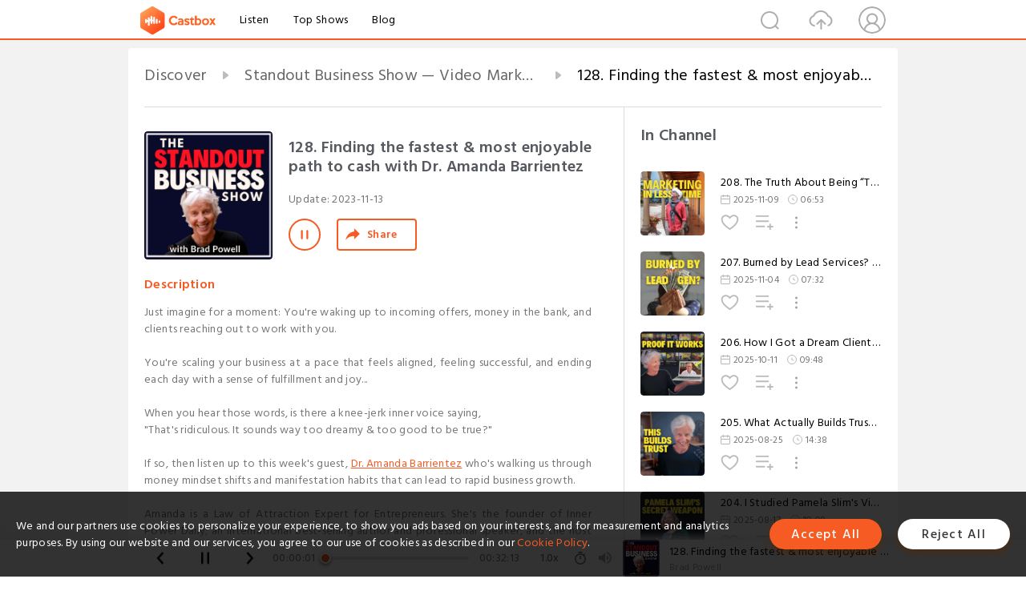

--- FILE ---
content_type: text/html; charset=utf-8
request_url: https://castbox.fm/episode/Finding-the-fastest-%26-most-enjoyable-path-to-cash-with-Dr.-Amanda-Barrientez-id3967810-id648322665
body_size: 27957
content:
<!DOCTYPE html>
<html lang="en">
<head>
  <meta charset="utf-8">
  <title>128. Finding the fastest & most enjoyable path to cash with Dr. Amanda Barrientez</title>
  <link rel="canonical" href="https://castbox.fm/episode/128.-Finding-the-fastest-%26-most-enjoyable-path-to-cash-with-Dr.-Amanda-Barrientez-id3967810-id648322665" >
  
  <link rel="dns-prefetch" href="https//s3.castbox.fm">
  <link rel="dns-prefetch" href="https//everest.castbox.fm">
  <link rel="dns-prefetch" href="https//data.castbox.fm">
  <meta http-equiv="X-UA-Compatible" content="IE=edge,chrome=1">
  <meta name="viewport" content="width=device-width, initial-scale=1, user-scalable=no" >
  
  <link rel="icon" href="https://s3.castbox.fm/app/castbox/static/images/logo_120.png" type="image/x-icon">
  <meta name="apple-mobile-web-app-title" content="Castbox">
  <meta name="apple-mobile-web-app-capable" content="yes">
  <meta name="twitter:site" content="@CastBox_FM" >
  <meta name="twitter:creator" content="@CastBox_FM">
  <meta name="twitter:domain" content="castbox.fm">
  
      <meta name="twitter:card" content="summary" >
      <meta name="twitter:card" content="player" >
      <meta name="twitter:player" content="https://castbox.fm/app/castbox/player/id3967810/id648322665?v=03" >
      <meta property="twitter:player:height" content="500">
      <meta property="twitter:player:width" content="500">
      <meta name="twitter:player:width" content="500" >
      <meta name="twitter:player:height" content="500" >
      <meta property="og:image:width" content="600" >
      <meta property="og:image:height" content="600" >
      
  <meta property="twitter:title" content="128. Finding the fastest & most enjoyable path to cash with Dr. Amanda Barrientez" >
  <meta property="twitter:image" content="https://storage.buzzsprout.com/vugg9klyex3jielfm56dsg75nawa?.jpg" >
  <meta property="twitter:description" content="<p>Just imagine for a moment: You're waking up to incoming offers, money in the bank, and clients reaching out to work with you.<br /><br />You're scali..." >
  <meta property="al:ios:url" content="castbox://episode/128.-Finding-the-fastest-%26-most-enjoyable-path-to-cash-with-Dr.-Amanda-Barrientez-id3967810-id648322665" >
  <meta property="al:ios:app_store_id" content="1100218439" >
  <meta property="al:ios:app_name" content="Castbox" >
  <meta property="al:android:url" content="castbox://episode/128.-Finding-the-fastest-%26-most-enjoyable-path-to-cash-with-Dr.-Amanda-Barrientez-id3967810-id648322665" >
  <meta property="al:android:package" content="fm.castbox.audiobook.radio.podcast" >
  <meta property="al:android:app_name" content="Castbox" >
  <meta property="al:web:url" content="https://castbox.fm/episode/128.-Finding-the-fastest-%26-most-enjoyable-path-to-cash-with-Dr.-Amanda-Barrientez-id3967810-id648322665" >
  <meta property="fb:app_id" content="1840752496197771" >
  <meta property="og:type" content="article" >
  <meta property="og:site_name" content="Castbox" />
  <meta property="og:url" content="https://castbox.fm/episode/128.-Finding-the-fastest-%26-most-enjoyable-path-to-cash-with-Dr.-Amanda-Barrientez-id3967810-id648322665" >
  <meta property="og:image" content="https://storage.buzzsprout.com/vugg9klyex3jielfm56dsg75nawa?.jpg" >
  <meta property="og:title" content="128. Finding the fastest & most enjoyable path to cash with Dr. Amanda Barrientez" >
  <meta property="og:description" content="<p>Just imagine for a moment: You're waking up to incoming offers, money in the bank, and clients reaching out to work with you.<br /><br />You're scali..." >
  <meta property="twitter:app:id:iphone" content="1243410543">
  <meta property="twitter:app:id:googleplay" content="fm.castbox.audiobook.radio.podcast">
  <meta name="description" content="<p>Just imagine for a moment: You're waking up to incoming offers, money in the bank, and clients reaching out to work with you.<br /><br />You're scali..." >
  <meta name="keywords" content="Free iPhone Podcast App, Free Podcast App, Rachel Maddow, Bill Bur Podcast, NPR, WNYC, WBEZ, This American Life, In-audio Search, What is Podcasting, Serial Podcast, On Demand Podcast, Public Radio" >
  <meta name="theme-color" content="rgba(64, 64, 64, 0.9)" />
  <link rel="search" type="application/opensearchdescription+xml" href="https://castbox.fm/opensearch.xml" title="Castbox">
  
  <link href="https://fonts.googleapis.com/css?family=Hind+Siliguri:300,400,500,600" rel="stylesheet"><link rel="stylesheet" type="text/css" href="https://s3.castbox.fm/app/castbox/static/css/slick.min.css" >
  <script type="application/ld+json">
{"@context":"http://schema.org","@type":"BreadcrumbList","itemListElement":[{"@type":"ListItem","position":1,"item":{"@id":"https://castbox.fm/home","name":"Channels","image":"https://s3.castbox.fm/app/castbox/static/images/logo.png"}},{"@type":"ListItem","position":2,"item":{"@id":"https://castbox.fm/channel/Standout-Business-Show-%E2%80%94-Video-Marketing%2C-Personal-Branding-%26-Content-Marketing-Strategy-for-Your-Expert-Business-id3967810","name":"Standout%20Business%20Show%20%E2%80%94%20Video%20Marketing%2C%20Personal%20Branding%20%26%20Content%20Marketing%20Strategy%20for%20Your%20Expert%20Business","image":"https://storage.buzzsprout.com/vugg9klyex3jielfm56dsg75nawa?.jpg"}},{"@type":"ListItem","position":3,"item":{"@id":"https://castbox.fm/episode/128.-Finding-the-fastest-%26-most-enjoyable-path-to-cash-with-Dr.-Amanda-Barrientez-id3967810-id648322665","name":"128.%20Finding%20the%20fastest%20%26%20most%20enjoyable%20path%20to%20cash%20with%20Dr.%20Amanda%20Barrientez","image":"https://storage.buzzsprout.com/vugg9klyex3jielfm56dsg75nawa?.jpg"}}]}
</script>
  <link rel="manifest" id="pwaLink" href="/api/pwa/manifest.json">
  
  
  <script type='text/javascript'>
    if (document.documentElement.clientWidth <= 720) {
      document.documentElement.style.fontSize = document.documentElement.clientWidth / 7.2 + 'px'
    } else {
      document.documentElement.style.fontSize = '100px'
    }
    window.onloadcallback=function(){}
  </script>
  
  <link data-chunk="global" rel="stylesheet" href="https://s3.castbox.fm/webstatic/css/vendors~global.96c36ed4.chunk.css">
<link data-chunk="global" rel="stylesheet" href="https://s3.castbox.fm/webstatic/css/global.c7478bb9.chunk.css">
<link data-chunk="castbox.main" rel="stylesheet" href="https://s3.castbox.fm/webstatic/css/castbox.main.ed6e5c24.chunk.css">
<link data-chunk="genre" rel="stylesheet" href="https://s3.castbox.fm/webstatic/css/genre.504f9e8b.chunk.css">
<link data-chunk="ep" rel="stylesheet" href="https://s3.castbox.fm/webstatic/css/ep.fe499db8.chunk.css">
</head>
<body>
  <div id="root"><div class="castboxGlobal"><div style="width:0;height:0"><audio style="width:100%;height:100%" preload="auto"><source src="https://www.buzzsprout.com/1728790/episodes/13903023-128-finding-the-fastest-most-enjoyable-path-to-cash-with-dr-amanda-barrientez.mp3"/></audio></div><div class="castboxMain"><div class="mainBox"><div id="castboxHeader"><div class="castboxHeaderContainer"><div class="nav-item left navLogo"><a href="/"><img class="logoTextCover" src="https://s3.castbox.fm/webstatic/images/navLogo.c3d5a81b.png"/></a><a class="nav-item link" href="/home">Listen</a><a class="nav-item link" href="/categories/0">Top Shows</a><a class="nav-item link" href="/blog">Blog</a></div><div><div class="nav-item right topUserNav"><div class="userNav right"><div class="userNav-icon"><img class="userNav-img" src="https://s3.castbox.fm/webstatic/images/userIcon.06c408dc.png"/></div></div></div><div class="nav-item right upload"><a href="/creator/upload"><img class="img" src="https://s3.castbox.fm/webstatic/images/upload_icon.521c956a.png"/></a></div><div class="nav-item right search"><img class="img" src="https://s3.castbox.fm/webstatic/images/search_icon.3958760d.png"/></div></div></div></div><div style="padding-bottom:56px;min-height:100vh" id="childrenBox" class="childrenBox"><div class="topCon"></div><div class="topLeftCon"></div><div class="topRightCon"></div><div class="trackPlay clearfix childContent"><div style="text-align:left" class="guru-breadcrumb"><span class="guru-breadcrumb-item"><span style="max-width:40%" class="breadcrumb-text"><a href="/home">Discover</a></span><img class="breadcrumbImage" src="[data-uri]"/></span><span class="guru-breadcrumb-item"><span style="max-width:40%" class="breadcrumb-text"><a href="/channel/Standout-Business-Show-—-Video-Marketing%2C-Personal-Branding-%26-Content-Marketing-Strategy-for-Your-Expert-Business-id3967810">Standout Business Show — Video Marketing, Personal Branding &amp; Content Marketing Strategy for Your Expert Business</a></span><img class="breadcrumbImage" src="[data-uri]"/></span><span class="guru-breadcrumb-item active"><span style="max-width:40%" class="breadcrumb-text">128. Finding the fastest &amp; most enjoyable path to cash with Dr. Amanda Barrientez</span></span></div><div class="leftContainer"><div class="trackinfo"><div class="trackinfo-cover" data-episode_id="114ac965203c7baf2f6237f058b6dd37430621c8-11d361e62ac4478a11ad3be1e61eab44b53b855d"><div style="display:inline-block;height:100%;width:100%;overflow:hidden;border-radius:4px;background-color:#A9B8AD" class="coverImgContainer"><img style="display:inline-block;opacity:1;width:100%;height:100%" src="https://storage.buzzsprout.com/vugg9klyex3jielfm56dsg75nawa?.jpg" class="cover" alt="128. Finding the fastest &amp; most enjoyable path to cash with Dr. Amanda Barrientez" title="128. Finding the fastest &amp; most enjoyable path to cash with Dr. Amanda Barrientez"/></div></div><div class="trackinfo-titleBox"><h1 title="128. Finding the fastest &amp; most enjoyable path to cash with Dr. Amanda Barrientez" class="trackinfo-title"><div id="box-pro-ellipsis-176859412338545" class="box-ellipsis box-ellipsis-lineClamp"><style>#box-pro-ellipsis-176859412338545{-webkit-line-clamp:2;}</style><span>128. Finding the fastest &amp; most enjoyable path to cash with Dr. Amanda Barrientez</span></div></h1><div class="trackinfo-con-des"><span class="item">Update: <!-- -->2023-11-13</span><span class="item"></span></div><div class="trackinfo-ctrls"><div class="player_play_btn pause loading " style="display:inline-block;cursor:pointer;margin-right:20px"></div><span><div class="sharePageBtn">Share</div></span></div></div><div class="trackinfo-des-title-wrapper"><p class="trackinfo-des-title ">Description</p></div><div class="trackinfo-des"><span class="box-ellipsis"><div><p>Just imagine for a moment: You're waking up to incoming offers, money in the bank, and clients reaching out to work with you.<br /><br />You're scaling your business at a pace that feels aligned, feeling successful, and ending each day with a sense of fulfillment and joy...<br /><br />When you hear those words, is there a knee-jerk inner voice saying, <br />"That's ridiculous. It sounds way too dreamy & too good to be true?"<br /><br />If so, then listen up to this week's guest, <a rel="nofollow"href="https://www.innerpowerdaily.com/">Dr. Amanda Barrientez</a> who's walking us through money mindset shifts and manifestation habits that can lead to rapid business growth.<br /><br />Amanda is a Law of Attraction Expert for Entrepreneurs. She's the founder of Inner Power Daily, an international best-selling author and professional speaker, and the host of the top 2% globally rated podcast called, Inner Power Entrepreneur.<br /><br />If you're ready to manifest rapid business growth and create a thriving, successful business, this episode is for you!<br /><br />Takeaways from this episode:</p><ul><li>FEAR stands for: Future Expectation of Awful Results</li><li>Performing an inner audit to guide you towards your goals</li><li>How change can happen in just a few simple moments of your day</li><li>Asking good questions like: "What if making money could be a fun game?"</li></ul><p><b>Episode Resources<br /></b><br /><a rel="nofollow"href="https://www.linkedin.com/in/innerpowerdaily/">Connect with Dr. Amanda Barrientez</a><br /><br /><a rel="nofollow"href="https://www.innerpowerdaily.com/i-am-a-money-magnet-book">Free chapter of Amanda's Book</a><br /><br />Develop your Standout Brand 1-Minute at a time! Watch this new bingeable set of 1-minute videos: <a rel="nofollow"href="https://awesomevideomakers.com/video-can-be-simple/"> Stand Out In 60 Seconds</a></p><p>If you’re enjoying what you’re hearing, please consider recommending it to others. They can sign up <a rel="nofollow"href="https://awesomevideomakers.com/podcast-newsletter/"> here.</a></p><p><br /><br /><br /></p><p>🎯 <b>Want to create Mic Drop Moment videos that turn strangers into ready-to-buy clients and elevate you as the most sought-after brand in your market - in less than 1 hour per month?</b><br />👉 Book your Standout Call here: <a rel="nofollow"href="https://standoutcall.com/">https://standoutcall.com</a></p> <p>Because when you start showing up with clarity, confidence, and the right content—your ideal clients won't just notice you. They'll choose you.</p> <p>Thanks for tuning in. If you found this episode helpful, share it with another expert entrepreneur who’s ready to stop blending in.</p></div></span></div><div class="seeMorebtn seeMorebtn_up"><img class="img" src="[data-uri]"/></div></div><div class="trackPlay-comment"><div id="comments" class="commentList"><div class="commentList-title"><span>Comments<!-- --> </span></div><div class="addComment clearfix"><form class="addCommentForm"><div class="commentInputBox"><input type="text" value="" class="commentInputBox-input" placeholder="Sign in to Comment"/><input type="submit" style="display:none"/></div><div class="userCover"><div style="display:inline-block;height:100%;width:100%;overflow:hidden;border-radius:4px;background-color:#A9B8AD" class="coverImgContainer"><img style="display:inline-block;opacity:1;width:100%;height:100%" src="[data-uri]" class="userCover-img"/></div></div></form></div><div class="commentList-box"><div class="commentListCon"><div><div style="text-align:center" id="LoadInline"><img style="width:.84rem;max-width:64px;height:.84rem;max-height:64px" src="[data-uri]" alt="loading"/></div></div></div></div></div></div></div><div class="rightContainer"><div class="rightContainer-item"><div class="TrackList"><div class="trackListCon"><div class="clearfix"><div class="trackListCon_title">In Channel</div></div><div class="trackListCon_list" style="height:600px"><div><section class="episodeRow opacityinAnimate"><div class="ep-item isSmall"><div class="ep-item-cover"><a href="/episode/208.-The-Truth-About-Being-“Too-Busy-to-Market”-id3967810-id869111023"><div style="display:inline-block;height:100%;width:100%;overflow:hidden;border-radius:4px;background-color:#A9B8AD" class="coverImgContainer"><img style="display:inline-block;opacity:1;width:100%;height:100%" src="https://storage.buzzsprout.com/enrxqikcl29yip6ery7ef4zmiilx?.jpg" class="image" alt="208. The Truth About Being “Too Busy to Market”" title="208. The Truth About Being “Too Busy to Market”"/></div></a></div><div class="ep-item-con"><a href="/episode/208.-The-Truth-About-Being-“Too-Busy-to-Market”-id3967810-id869111023"><p title="208. The Truth About Being “Too Busy to Market”" class="ep-item-con-title"><span class="ellipsis" style="display:inline-block">208. The Truth About Being “Too Busy to Market”</span></p></a><p class="ep-item-con-des"><span class="item icon date">2025-11-09</span><span class="item icon time">06:53</span></p><div class="ep-item-con-btns"><p class="btn-item like"></p><span class="btn-item add-2epl"><div class="playlists-modal"><div class="playlists-modal-target"><div class="add-2epl-btn"></div></div></div></span><span class="btn-item add-2epl more-point"><div class="playlists-modal"><div class="playlists-modal-target"><div class="add-2epl-btn epl-more-action"></div></div></div></span></div></div><div class="ep-item-ctrls"><a class="ctrlItem play" href="/episode/208.-The-Truth-About-Being-“Too-Busy-to-Market”-id3967810-id869111023"></a></div></div><div class="audiobox"></div></section><section class="episodeRow opacityinAnimate"><div class="ep-item isSmall"><div class="ep-item-cover"><a href="/episode/207.-Burned-by-Lead-Services--Here&#x27;s-Why-Your-Leads-Won&#x27;t-Convert-id3967810-id864173181"><div style="display:inline-block;height:100%;width:100%;overflow:hidden;border-radius:4px;background-color:#A9B8AD" class="coverImgContainer"><img style="display:inline-block;opacity:1;width:100%;height:100%" src="https://storage.buzzsprout.com/houvhzei9e73de5l4k11vyerf6fs?.jpg" class="image" alt="207. Burned by Lead Services? Here&#x27;s Why Your Leads Won&#x27;t Convert" title="207. Burned by Lead Services? Here&#x27;s Why Your Leads Won&#x27;t Convert"/></div></a></div><div class="ep-item-con"><a href="/episode/207.-Burned-by-Lead-Services--Here&#x27;s-Why-Your-Leads-Won&#x27;t-Convert-id3967810-id864173181"><p title="207. Burned by Lead Services? Here&#x27;s Why Your Leads Won&#x27;t Convert" class="ep-item-con-title"><span class="ellipsis" style="display:inline-block">207. Burned by Lead Services? Here&#x27;s Why Your Leads Won&#x27;t Convert</span></p></a><p class="ep-item-con-des"><span class="item icon date">2025-11-04</span><span class="item icon time">07:32</span></p><div class="ep-item-con-btns"><p class="btn-item like"></p><span class="btn-item add-2epl"><div class="playlists-modal"><div class="playlists-modal-target"><div class="add-2epl-btn"></div></div></div></span><span class="btn-item add-2epl more-point"><div class="playlists-modal"><div class="playlists-modal-target"><div class="add-2epl-btn epl-more-action"></div></div></div></span></div></div><div class="ep-item-ctrls"><a class="ctrlItem play" href="/episode/207.-Burned-by-Lead-Services--Here&#x27;s-Why-Your-Leads-Won&#x27;t-Convert-id3967810-id864173181"></a></div></div><div class="audiobox"></div></section><section class="episodeRow opacityinAnimate"><div class="ep-item isSmall"><div class="ep-item-cover"><a href="/episode/206.-How-I-Got-a-Dream-Client-from-YouTube-(Proof-Video-Marketing-Works)-id3967810-id855763786"><div style="display:inline-block;height:100%;width:100%;overflow:hidden;border-radius:4px;background-color:#A9B8AD" class="coverImgContainer"><img style="display:inline-block;opacity:1;width:100%;height:100%" src="https://storage.buzzsprout.com/hmfy3itz0iy63xqfwo4wewv1q226?.jpg" class="image" alt="206. How I Got a Dream Client from YouTube (Proof Video Marketing Works)" title="206. How I Got a Dream Client from YouTube (Proof Video Marketing Works)"/></div></a></div><div class="ep-item-con"><a href="/episode/206.-How-I-Got-a-Dream-Client-from-YouTube-(Proof-Video-Marketing-Works)-id3967810-id855763786"><p title="206. How I Got a Dream Client from YouTube (Proof Video Marketing Works)" class="ep-item-con-title"><span class="ellipsis" style="display:inline-block">206. How I Got a Dream Client from YouTube (Proof Video Marketing Works)</span></p></a><p class="ep-item-con-des"><span class="item icon date">2025-10-11</span><span class="item icon time">09:48</span></p><div class="ep-item-con-btns"><p class="btn-item like"></p><span class="btn-item add-2epl"><div class="playlists-modal"><div class="playlists-modal-target"><div class="add-2epl-btn"></div></div></div></span><span class="btn-item add-2epl more-point"><div class="playlists-modal"><div class="playlists-modal-target"><div class="add-2epl-btn epl-more-action"></div></div></div></span></div></div><div class="ep-item-ctrls"><a class="ctrlItem play" href="/episode/206.-How-I-Got-a-Dream-Client-from-YouTube-(Proof-Video-Marketing-Works)-id3967810-id855763786"></a></div></div><div class="audiobox"></div></section><section class="episodeRow opacityinAnimate"><div class="ep-item isSmall"><div class="ep-item-cover"><a href="/episode/205.-What-Actually-Builds-Trust-Online-(After-200-Episodes)-id3967810-id839718328"><div style="display:inline-block;height:100%;width:100%;overflow:hidden;border-radius:4px;background-color:#A9B8AD" class="coverImgContainer"><img style="display:inline-block;opacity:1;width:100%;height:100%" src="https://storage.buzzsprout.com/tz9oa5ervwgul9imcaswihcwdgl9?.jpg" class="image" alt="205. What Actually Builds Trust Online (After 200 Episodes)" title="205. What Actually Builds Trust Online (After 200 Episodes)"/></div></a></div><div class="ep-item-con"><a href="/episode/205.-What-Actually-Builds-Trust-Online-(After-200-Episodes)-id3967810-id839718328"><p title="205. What Actually Builds Trust Online (After 200 Episodes)" class="ep-item-con-title"><span class="ellipsis" style="display:inline-block">205. What Actually Builds Trust Online (After 200 Episodes)</span></p></a><p class="ep-item-con-des"><span class="item icon date">2025-08-25</span><span class="item icon time">14:38</span></p><div class="ep-item-con-btns"><p class="btn-item like"></p><span class="btn-item add-2epl"><div class="playlists-modal"><div class="playlists-modal-target"><div class="add-2epl-btn"></div></div></div></span><span class="btn-item add-2epl more-point"><div class="playlists-modal"><div class="playlists-modal-target"><div class="add-2epl-btn epl-more-action"></div></div></div></span></div></div><div class="ep-item-ctrls"><a class="ctrlItem play" href="/episode/205.-What-Actually-Builds-Trust-Online-(After-200-Episodes)-id3967810-id839718328"></a></div></div><div class="audiobox"></div></section><section class="episodeRow opacityinAnimate"><div class="ep-item isSmall"><div class="ep-item-cover"><a href="/episode/204.-I-Studied-Pamela-Slim&#x27;s-Video.-What-I-Found-Shocked-Me.-id3967810-id837421431"><div style="display:inline-block;height:100%;width:100%;overflow:hidden;border-radius:4px;background-color:#A9B8AD" class="coverImgContainer"><img style="display:inline-block;opacity:1;width:100%;height:100%" src="https://storage.buzzsprout.com/1rfkqnbu0pe3fz5yohf8bx0uzeqj?.jpg" class="image" alt="204. I Studied Pamela Slim&#x27;s Video. What I Found Shocked Me." title="204. I Studied Pamela Slim&#x27;s Video. What I Found Shocked Me."/></div></a></div><div class="ep-item-con"><a href="/episode/204.-I-Studied-Pamela-Slim&#x27;s-Video.-What-I-Found-Shocked-Me.-id3967810-id837421431"><p title="204. I Studied Pamela Slim&#x27;s Video. What I Found Shocked Me." class="ep-item-con-title"><span class="ellipsis" style="display:inline-block">204. I Studied Pamela Slim&#x27;s Video. What I Found Shocked Me.</span></p></a><p class="ep-item-con-des"><span class="item icon date">2025-08-17</span><span class="item icon time">10:09</span></p><div class="ep-item-con-btns"><p class="btn-item like"></p><span class="btn-item add-2epl"><div class="playlists-modal"><div class="playlists-modal-target"><div class="add-2epl-btn"></div></div></div></span><span class="btn-item add-2epl more-point"><div class="playlists-modal"><div class="playlists-modal-target"><div class="add-2epl-btn epl-more-action"></div></div></div></span></div></div><div class="ep-item-ctrls"><a class="ctrlItem play" href="/episode/204.-I-Studied-Pamela-Slim&#x27;s-Video.-What-I-Found-Shocked-Me.-id3967810-id837421431"></a></div></div><div class="audiobox"></div></section><section class="episodeRow opacityinAnimate"><div class="ep-item isSmall"><div class="ep-item-cover"><a href="/episode/203.-The-One-Thing-That-Makes-Your-Brand-Unforgettable-(It’s-Not-What-You-Think)-id3967810-id835875130"><div style="display:inline-block;height:100%;width:100%;overflow:hidden;border-radius:4px;background-color:#A9B8AD" class="coverImgContainer"><img style="display:inline-block;opacity:1;width:100%;height:100%" src="https://storage.buzzsprout.com/alionwuv5dxutb26l6lzvx26o165?.jpg" class="image" alt="203. The One Thing That Makes Your Brand Unforgettable (It’s Not What You Think)" title="203. The One Thing That Makes Your Brand Unforgettable (It’s Not What You Think)"/></div></a></div><div class="ep-item-con"><a href="/episode/203.-The-One-Thing-That-Makes-Your-Brand-Unforgettable-(It’s-Not-What-You-Think)-id3967810-id835875130"><p title="203. The One Thing That Makes Your Brand Unforgettable (It’s Not What You Think)" class="ep-item-con-title"><span class="ellipsis" style="display:inline-block">203. The One Thing That Makes Your Brand Unforgettable (It’s Not What You Think)</span></p></a><p class="ep-item-con-des"><span class="item icon date">2025-08-11</span><span class="item icon time">15:09</span></p><div class="ep-item-con-btns"><p class="btn-item like"></p><span class="btn-item add-2epl"><div class="playlists-modal"><div class="playlists-modal-target"><div class="add-2epl-btn"></div></div></div></span><span class="btn-item add-2epl more-point"><div class="playlists-modal"><div class="playlists-modal-target"><div class="add-2epl-btn epl-more-action"></div></div></div></span></div></div><div class="ep-item-ctrls"><a class="ctrlItem play" href="/episode/203.-The-One-Thing-That-Makes-Your-Brand-Unforgettable-(It’s-Not-What-You-Think)-id3967810-id835875130"></a></div></div><div class="audiobox"></div></section><section class="episodeRow opacityinAnimate"><div class="ep-item isSmall"><div class="ep-item-cover"><a href="/episode/202.-The-5-Trust-Building-Videos-Every-Expert-Needs-(But-No-One’s-Making)-id3967810-id834192589"><div style="display:inline-block;height:100%;width:100%;overflow:hidden;border-radius:4px;background-color:#A9B8AD" class="coverImgContainer"><img style="display:inline-block;opacity:1;width:100%;height:100%" src="https://storage.buzzsprout.com/5uvs6lncnsmala9w1pn2ezxkez51?.jpg" class="image" alt="202. The 5 Trust-Building Videos Every Expert Needs (But No One’s Making)" title="202. The 5 Trust-Building Videos Every Expert Needs (But No One’s Making)"/></div></a></div><div class="ep-item-con"><a href="/episode/202.-The-5-Trust-Building-Videos-Every-Expert-Needs-(But-No-One’s-Making)-id3967810-id834192589"><p title="202. The 5 Trust-Building Videos Every Expert Needs (But No One’s Making)" class="ep-item-con-title"><span class="ellipsis" style="display:inline-block">202. The 5 Trust-Building Videos Every Expert Needs (But No One’s Making)</span></p></a><p class="ep-item-con-des"><span class="item icon date">2025-08-05</span><span class="item icon time">17:23</span></p><div class="ep-item-con-btns"><p class="btn-item like"></p><span class="btn-item add-2epl"><div class="playlists-modal"><div class="playlists-modal-target"><div class="add-2epl-btn"></div></div></div></span><span class="btn-item add-2epl more-point"><div class="playlists-modal"><div class="playlists-modal-target"><div class="add-2epl-btn epl-more-action"></div></div></div></span></div></div><div class="ep-item-ctrls"><a class="ctrlItem play" href="/episode/202.-The-5-Trust-Building-Videos-Every-Expert-Needs-(But-No-One’s-Making)-id3967810-id834192589"></a></div></div><div class="audiobox"></div></section><section class="episodeRow opacityinAnimate"><div class="ep-item isSmall"><div class="ep-item-cover"><a href="/episode/201.-The-One-Strategy-Every-Video-First-Brand-Is-Using-Now-id3967810-id831453520"><div style="display:inline-block;height:100%;width:100%;overflow:hidden;border-radius:4px;background-color:#A9B8AD" class="coverImgContainer"><img style="display:inline-block;opacity:1;width:100%;height:100%" src="https://storage.buzzsprout.com/w7gfeqd67dw945318dpuh1gwp7yf?.jpg" class="image" alt="201. The One Strategy Every Video-First Brand Is Using Now" title="201. The One Strategy Every Video-First Brand Is Using Now"/></div></a></div><div class="ep-item-con"><a href="/episode/201.-The-One-Strategy-Every-Video-First-Brand-Is-Using-Now-id3967810-id831453520"><p title="201. The One Strategy Every Video-First Brand Is Using Now" class="ep-item-con-title"><span class="ellipsis" style="display:inline-block">201. The One Strategy Every Video-First Brand Is Using Now</span></p></a><p class="ep-item-con-des"><span class="item icon date">2025-07-27</span><span class="item icon time">30:28</span></p><div class="ep-item-con-btns"><p class="btn-item like"></p><span class="btn-item add-2epl"><div class="playlists-modal"><div class="playlists-modal-target"><div class="add-2epl-btn"></div></div></div></span><span class="btn-item add-2epl more-point"><div class="playlists-modal"><div class="playlists-modal-target"><div class="add-2epl-btn epl-more-action"></div></div></div></span></div></div><div class="ep-item-ctrls"><a class="ctrlItem play" href="/episode/201.-The-One-Strategy-Every-Video-First-Brand-Is-Using-Now-id3967810-id831453520"></a></div></div><div class="audiobox"></div></section><section class="episodeRow opacityinAnimate"><div class="ep-item isSmall"><div class="ep-item-cover"><a href="/episode/200.-Mel-Robbins&#x27;-Secret%3A-For-Experts-Who-Want-Video-Authority-id3967810-id829284103"><div style="display:inline-block;height:100%;width:100%;overflow:hidden;border-radius:4px;background-color:#A9B8AD" class="coverImgContainer"><img style="display:inline-block;opacity:1;width:100%;height:100%" src="https://storage.buzzsprout.com/i4159p7k7ulv8lzs6tdem1omlay3?.jpg" class="image" alt="200. Mel Robbins&#x27; Secret: For Experts Who Want Video Authority" title="200. Mel Robbins&#x27; Secret: For Experts Who Want Video Authority"/></div></a></div><div class="ep-item-con"><a href="/episode/200.-Mel-Robbins&#x27;-Secret%3A-For-Experts-Who-Want-Video-Authority-id3967810-id829284103"><p title="200. Mel Robbins&#x27; Secret: For Experts Who Want Video Authority" class="ep-item-con-title"><span class="ellipsis" style="display:inline-block">200. Mel Robbins&#x27; Secret: For Experts Who Want Video Authority</span></p></a><p class="ep-item-con-des"><span class="item icon date">2025-07-20</span><span class="item icon time">13:38</span></p><div class="ep-item-con-btns"><p class="btn-item like"></p><span class="btn-item add-2epl"><div class="playlists-modal"><div class="playlists-modal-target"><div class="add-2epl-btn"></div></div></div></span><span class="btn-item add-2epl more-point"><div class="playlists-modal"><div class="playlists-modal-target"><div class="add-2epl-btn epl-more-action"></div></div></div></span></div></div><div class="ep-item-ctrls"><a class="ctrlItem play" href="/episode/200.-Mel-Robbins&#x27;-Secret%3A-For-Experts-Who-Want-Video-Authority-id3967810-id829284103"></a></div></div><div class="audiobox"></div></section><section class="episodeRow opacityinAnimate"><div class="ep-item isSmall"><div class="ep-item-cover"><a href="/episode/199.-Feeling-Invisible-Online--Make-Your-Expertise-Visible-in-90-Days-(without-posting-every-day)-id3967810-id827225771"><div style="display:inline-block;height:100%;width:100%;overflow:hidden;border-radius:4px;background-color:#A9B8AD" class="coverImgContainer"><img style="display:inline-block;opacity:1;width:100%;height:100%" src="https://storage.buzzsprout.com/cgtbh63mnxwciy9n5g9kt8mah7kx?.jpg" class="image" alt="199. Feeling Invisible Online? Make Your Expertise Visible in 90 Days (without posting every day)" title="199. Feeling Invisible Online? Make Your Expertise Visible in 90 Days (without posting every day)"/></div></a></div><div class="ep-item-con"><a href="/episode/199.-Feeling-Invisible-Online--Make-Your-Expertise-Visible-in-90-Days-(without-posting-every-day)-id3967810-id827225771"><p title="199. Feeling Invisible Online? Make Your Expertise Visible in 90 Days (without posting every day)" class="ep-item-con-title"><span class="ellipsis" style="display:inline-block">199. Feeling Invisible Online? Make Your Expertise Visible in 90 Days (without posting every day)</span></p></a><p class="ep-item-con-des"><span class="item icon date">2025-07-13</span><span class="item icon time">14:26</span></p><div class="ep-item-con-btns"><p class="btn-item like"></p><span class="btn-item add-2epl"><div class="playlists-modal"><div class="playlists-modal-target"><div class="add-2epl-btn"></div></div></div></span><span class="btn-item add-2epl more-point"><div class="playlists-modal"><div class="playlists-modal-target"><div class="add-2epl-btn epl-more-action"></div></div></div></span></div></div><div class="ep-item-ctrls"><a class="ctrlItem play" href="/episode/199.-Feeling-Invisible-Online--Make-Your-Expertise-Visible-in-90-Days-(without-posting-every-day)-id3967810-id827225771"></a></div></div><div class="audiobox"></div></section><section class="episodeRow opacityinAnimate"><div class="ep-item isSmall"><div class="ep-item-cover"><a href="/episode/198.-The-Attention-Advantage%3A-What-Zohran-Mamdani’s-Campaign-Can-Teach-You-About-Standing-Out-id3967810-id825559012"><div style="display:inline-block;height:100%;width:100%;overflow:hidden;border-radius:4px;background-color:#A9B8AD" class="coverImgContainer"><img style="display:inline-block;opacity:1;width:100%;height:100%" src="https://storage.buzzsprout.com/q7z2f1p99il0s5ly9skzr52l6wu1?.jpg" class="image" alt="198. The Attention Advantage: What Zohran Mamdani’s Campaign Can Teach You About Standing Out" title="198. The Attention Advantage: What Zohran Mamdani’s Campaign Can Teach You About Standing Out"/></div></a></div><div class="ep-item-con"><a href="/episode/198.-The-Attention-Advantage%3A-What-Zohran-Mamdani’s-Campaign-Can-Teach-You-About-Standing-Out-id3967810-id825559012"><p title="198. The Attention Advantage: What Zohran Mamdani’s Campaign Can Teach You About Standing Out" class="ep-item-con-title"><span class="ellipsis" style="display:inline-block">198. The Attention Advantage: What Zohran Mamdani’s Campaign Can Teach You About Standing Out</span></p></a><p class="ep-item-con-des"><span class="item icon date">2025-07-07</span><span class="item icon time">13:51</span></p><div class="ep-item-con-btns"><p class="btn-item like"></p><span class="btn-item add-2epl"><div class="playlists-modal"><div class="playlists-modal-target"><div class="add-2epl-btn"></div></div></div></span><span class="btn-item add-2epl more-point"><div class="playlists-modal"><div class="playlists-modal-target"><div class="add-2epl-btn epl-more-action"></div></div></div></span></div></div><div class="ep-item-ctrls"><a class="ctrlItem play" href="/episode/198.-The-Attention-Advantage%3A-What-Zohran-Mamdani’s-Campaign-Can-Teach-You-About-Standing-Out-id3967810-id825559012"></a></div></div><div class="audiobox"></div></section><section class="episodeRow opacityinAnimate"><div class="ep-item isSmall"><div class="ep-item-cover"><a href="/episode/197.-Why-Your-Content-Isn’t-Building-Trust-(And-What-To-Do-Instead)-id3967810-id823306275"><div style="display:inline-block;height:100%;width:100%;overflow:hidden;border-radius:4px;background-color:#A9B8AD" class="coverImgContainer"><img style="display:inline-block;opacity:1;width:100%;height:100%" src="https://storage.buzzsprout.com/t3j6370qc7pm6j2ojuap3j0s23aa?.jpg" class="image" alt="197. Why Your Content Isn’t Building Trust (And What To Do Instead)" title="197. Why Your Content Isn’t Building Trust (And What To Do Instead)"/></div></a></div><div class="ep-item-con"><a href="/episode/197.-Why-Your-Content-Isn’t-Building-Trust-(And-What-To-Do-Instead)-id3967810-id823306275"><p title="197. Why Your Content Isn’t Building Trust (And What To Do Instead)" class="ep-item-con-title"><span class="ellipsis" style="display:inline-block">197. Why Your Content Isn’t Building Trust (And What To Do Instead)</span></p></a><p class="ep-item-con-des"><span class="item icon date">2025-06-30</span><span class="item icon time">16:43</span></p><div class="ep-item-con-btns"><p class="btn-item like"></p><span class="btn-item add-2epl"><div class="playlists-modal"><div class="playlists-modal-target"><div class="add-2epl-btn"></div></div></div></span><span class="btn-item add-2epl more-point"><div class="playlists-modal"><div class="playlists-modal-target"><div class="add-2epl-btn epl-more-action"></div></div></div></span></div></div><div class="ep-item-ctrls"><a class="ctrlItem play" href="/episode/197.-Why-Your-Content-Isn’t-Building-Trust-(And-What-To-Do-Instead)-id3967810-id823306275"></a></div></div><div class="audiobox"></div></section><section class="episodeRow opacityinAnimate"><div class="ep-item isSmall"><div class="ep-item-cover"><a href="/episode/196.-4-Ways-To-Let-Your-Expert-Voice-Build-Real-Trust-id3967810-id821100114"><div style="display:inline-block;height:100%;width:100%;overflow:hidden;border-radius:4px;background-color:#A9B8AD" class="coverImgContainer"><img style="display:inline-block;opacity:1;width:100%;height:100%" src="https://storage.buzzsprout.com/u08g5tkktd351ykldm0zdfbsfdwq?.jpg" class="image" alt="196. 4 Ways To Let Your Expert Voice Build Real Trust" title="196. 4 Ways To Let Your Expert Voice Build Real Trust"/></div></a></div><div class="ep-item-con"><a href="/episode/196.-4-Ways-To-Let-Your-Expert-Voice-Build-Real-Trust-id3967810-id821100114"><p title="196. 4 Ways To Let Your Expert Voice Build Real Trust" class="ep-item-con-title"><span class="ellipsis" style="display:inline-block">196. 4 Ways To Let Your Expert Voice Build Real Trust</span></p></a><p class="ep-item-con-des"><span class="item icon date">2025-06-22</span><span class="item icon time">13:39</span></p><div class="ep-item-con-btns"><p class="btn-item like"></p><span class="btn-item add-2epl"><div class="playlists-modal"><div class="playlists-modal-target"><div class="add-2epl-btn"></div></div></div></span><span class="btn-item add-2epl more-point"><div class="playlists-modal"><div class="playlists-modal-target"><div class="add-2epl-btn epl-more-action"></div></div></div></span></div></div><div class="ep-item-ctrls"><a class="ctrlItem play" href="/episode/196.-4-Ways-To-Let-Your-Expert-Voice-Build-Real-Trust-id3967810-id821100114"></a></div></div><div class="audiobox"></div></section><section class="episodeRow opacityinAnimate"><div class="ep-item isSmall"><div class="ep-item-cover"><a href="/episode/195.-Why-“Posting-More”-Won’t-Make-You-Visible-(Do-This-Instead)-id3967810-id819049317"><div style="display:inline-block;height:100%;width:100%;overflow:hidden;border-radius:4px;background-color:#A9B8AD" class="coverImgContainer"><img style="display:inline-block;opacity:1;width:100%;height:100%" src="https://storage.buzzsprout.com/4fy2mnvy8iytk17qop3wrpa2e28y?.jpg" class="image" alt="195. Why “Posting More” Won’t Make You Visible (Do This Instead)" title="195. Why “Posting More” Won’t Make You Visible (Do This Instead)"/></div></a></div><div class="ep-item-con"><a href="/episode/195.-Why-“Posting-More”-Won’t-Make-You-Visible-(Do-This-Instead)-id3967810-id819049317"><p title="195. Why “Posting More” Won’t Make You Visible (Do This Instead)" class="ep-item-con-title"><span class="ellipsis" style="display:inline-block">195. Why “Posting More” Won’t Make You Visible (Do This Instead)</span></p></a><p class="ep-item-con-des"><span class="item icon date">2025-06-15</span><span class="item icon time">16:53</span></p><div class="ep-item-con-btns"><p class="btn-item like"></p><span class="btn-item add-2epl"><div class="playlists-modal"><div class="playlists-modal-target"><div class="add-2epl-btn"></div></div></div></span><span class="btn-item add-2epl more-point"><div class="playlists-modal"><div class="playlists-modal-target"><div class="add-2epl-btn epl-more-action"></div></div></div></span></div></div><div class="ep-item-ctrls"><a class="ctrlItem play" href="/episode/195.-Why-“Posting-More”-Won’t-Make-You-Visible-(Do-This-Instead)-id3967810-id819049317"></a></div></div><div class="audiobox"></div></section><section class="episodeRow opacityinAnimate"><div class="ep-item isSmall"><div class="ep-item-cover"><a href="/episode/194.-Less-Hustle%2C-More-Mojo---Ditching-the-Content-Machine-id3967810-id814472067"><div style="display:inline-block;height:100%;width:100%;overflow:hidden;border-radius:4px;background-color:#A9B8AD" class="coverImgContainer"><img style="display:inline-block;opacity:1;width:100%;height:100%" src="https://storage.buzzsprout.com/8m93x27vp53nzno8t58h9wup8zgn?.jpg" class="image" alt="194. Less Hustle, More Mojo - Ditching the Content Machine" title="194. Less Hustle, More Mojo - Ditching the Content Machine"/></div></a></div><div class="ep-item-con"><a href="/episode/194.-Less-Hustle%2C-More-Mojo---Ditching-the-Content-Machine-id3967810-id814472067"><p title="194. Less Hustle, More Mojo - Ditching the Content Machine" class="ep-item-con-title"><span class="ellipsis" style="display:inline-block">194. Less Hustle, More Mojo - Ditching the Content Machine</span></p></a><p class="ep-item-con-des"><span class="item icon date">2025-06-01</span><span class="item icon time">08:10</span></p><div class="ep-item-con-btns"><p class="btn-item like"></p><span class="btn-item add-2epl"><div class="playlists-modal"><div class="playlists-modal-target"><div class="add-2epl-btn"></div></div></div></span><span class="btn-item add-2epl more-point"><div class="playlists-modal"><div class="playlists-modal-target"><div class="add-2epl-btn epl-more-action"></div></div></div></span></div></div><div class="ep-item-ctrls"><a class="ctrlItem play" href="/episode/194.-Less-Hustle%2C-More-Mojo---Ditching-the-Content-Machine-id3967810-id814472067"></a></div></div><div class="audiobox"></div></section><section class="episodeRow opacityinAnimate"><div class="ep-item isSmall"><div class="ep-item-cover"><a href="/episode/193.-Does-Vertical-Video-Really-Perform-Better-on-LinkedIn--The-Data-Says…-Nope.-id3967810-id811655080"><div style="display:inline-block;height:100%;width:100%;overflow:hidden;border-radius:4px;background-color:#A9B8AD" class="coverImgContainer"><img style="display:inline-block;opacity:1;width:100%;height:100%" src="https://storage.buzzsprout.com/iaz21bxkm9juj4umj5y7s58rx6em?.jpg" class="image" alt="193. Does Vertical Video Really Perform Better on LinkedIn? The Data Says… Nope." title="193. Does Vertical Video Really Perform Better on LinkedIn? The Data Says… Nope."/></div></a></div><div class="ep-item-con"><a href="/episode/193.-Does-Vertical-Video-Really-Perform-Better-on-LinkedIn--The-Data-Says…-Nope.-id3967810-id811655080"><p title="193. Does Vertical Video Really Perform Better on LinkedIn? The Data Says… Nope." class="ep-item-con-title"><span class="ellipsis" style="display:inline-block">193. Does Vertical Video Really Perform Better on LinkedIn? The Data Says… Nope.</span></p></a><p class="ep-item-con-des"><span class="item icon date">2025-05-25</span><span class="item icon time">12:46</span></p><div class="ep-item-con-btns"><p class="btn-item like"></p><span class="btn-item add-2epl"><div class="playlists-modal"><div class="playlists-modal-target"><div class="add-2epl-btn"></div></div></div></span><span class="btn-item add-2epl more-point"><div class="playlists-modal"><div class="playlists-modal-target"><div class="add-2epl-btn epl-more-action"></div></div></div></span></div></div><div class="ep-item-ctrls"><a class="ctrlItem play" href="/episode/193.-Does-Vertical-Video-Really-Perform-Better-on-LinkedIn--The-Data-Says…-Nope.-id3967810-id811655080"></a></div></div><div class="audiobox"></div></section><section class="episodeRow opacityinAnimate"><div class="ep-item isSmall"><div class="ep-item-cover"><a href="/episode/192.-The-Secret-Advantage-of-Being-Yourself-No-One-Talks-About-id3967810-id809264836"><div style="display:inline-block;height:100%;width:100%;overflow:hidden;border-radius:4px;background-color:#A9B8AD" class="coverImgContainer"><img style="display:inline-block;opacity:1;width:100%;height:100%" src="https://storage.buzzsprout.com/co7f0e9s4r2p0irj0ox381ojxuuh?.jpg" class="image" alt="192. The Secret Advantage of Being Yourself No One Talks About" title="192. The Secret Advantage of Being Yourself No One Talks About"/></div></a></div><div class="ep-item-con"><a href="/episode/192.-The-Secret-Advantage-of-Being-Yourself-No-One-Talks-About-id3967810-id809264836"><p title="192. The Secret Advantage of Being Yourself No One Talks About" class="ep-item-con-title"><span class="ellipsis" style="display:inline-block">192. The Secret Advantage of Being Yourself No One Talks About</span></p></a><p class="ep-item-con-des"><span class="item icon date">2025-05-18</span><span class="item icon time">09:37</span></p><div class="ep-item-con-btns"><p class="btn-item like"></p><span class="btn-item add-2epl"><div class="playlists-modal"><div class="playlists-modal-target"><div class="add-2epl-btn"></div></div></div></span><span class="btn-item add-2epl more-point"><div class="playlists-modal"><div class="playlists-modal-target"><div class="add-2epl-btn epl-more-action"></div></div></div></span></div></div><div class="ep-item-ctrls"><a class="ctrlItem play" href="/episode/192.-The-Secret-Advantage-of-Being-Yourself-No-One-Talks-About-id3967810-id809264836"></a></div></div><div class="audiobox"></div></section><section class="episodeRow opacityinAnimate"><div class="ep-item isSmall"><div class="ep-item-cover"><a href="/episode/191.-What-Makes-People-Buy--How-to-Build-the-Chain-of-Beliefs-That-Sells-Your-Offer-id3967810-id806303016"><div style="display:inline-block;height:100%;width:100%;overflow:hidden;border-radius:4px;background-color:#A9B8AD" class="coverImgContainer"><img style="display:inline-block;opacity:1;width:100%;height:100%" src="https://storage.buzzsprout.com/g9r7ocqym56e062s2s9dv8qm8nef?.jpg" class="image" alt="191. What Makes People Buy? How to Build the Chain of Beliefs That Sells Your Offer" title="191. What Makes People Buy? How to Build the Chain of Beliefs That Sells Your Offer"/></div></a></div><div class="ep-item-con"><a href="/episode/191.-What-Makes-People-Buy--How-to-Build-the-Chain-of-Beliefs-That-Sells-Your-Offer-id3967810-id806303016"><p title="191. What Makes People Buy? How to Build the Chain of Beliefs That Sells Your Offer" class="ep-item-con-title"><span class="ellipsis" style="display:inline-block">191. What Makes People Buy? How to Build the Chain of Beliefs That Sells Your Offer</span></p></a><p class="ep-item-con-des"><span class="item icon date">2025-05-11</span><span class="item icon time">10:42</span></p><div class="ep-item-con-btns"><p class="btn-item like"></p><span class="btn-item add-2epl"><div class="playlists-modal"><div class="playlists-modal-target"><div class="add-2epl-btn"></div></div></div></span><span class="btn-item add-2epl more-point"><div class="playlists-modal"><div class="playlists-modal-target"><div class="add-2epl-btn epl-more-action"></div></div></div></span></div></div><div class="ep-item-ctrls"><a class="ctrlItem play" href="/episode/191.-What-Makes-People-Buy--How-to-Build-the-Chain-of-Beliefs-That-Sells-Your-Offer-id3967810-id806303016"></a></div></div><div class="audiobox"></div></section><section class="episodeRow opacityinAnimate"><div class="ep-item isSmall"><div class="ep-item-cover"><a href="/episode/190.-Why-Playing-It-Safe-Might-Be-the-Riskiest-Move-You-Can-Make-id3967810-id803532089"><div style="display:inline-block;height:100%;width:100%;overflow:hidden;border-radius:4px;background-color:#A9B8AD" class="coverImgContainer"><img style="display:inline-block;opacity:1;width:100%;height:100%" src="https://storage.buzzsprout.com/vzdy9lcm767b01sdcidi4emoq8rk?.jpg" class="image" alt="190. Why Playing It Safe Might Be the Riskiest Move You Can Make" title="190. Why Playing It Safe Might Be the Riskiest Move You Can Make"/></div></a></div><div class="ep-item-con"><a href="/episode/190.-Why-Playing-It-Safe-Might-Be-the-Riskiest-Move-You-Can-Make-id3967810-id803532089"><p title="190. Why Playing It Safe Might Be the Riskiest Move You Can Make" class="ep-item-con-title"><span class="ellipsis" style="display:inline-block">190. Why Playing It Safe Might Be the Riskiest Move You Can Make</span></p></a><p class="ep-item-con-des"><span class="item icon date">2025-05-04</span><span class="item icon time">11:11</span></p><div class="ep-item-con-btns"><p class="btn-item like"></p><span class="btn-item add-2epl"><div class="playlists-modal"><div class="playlists-modal-target"><div class="add-2epl-btn"></div></div></div></span><span class="btn-item add-2epl more-point"><div class="playlists-modal"><div class="playlists-modal-target"><div class="add-2epl-btn epl-more-action"></div></div></div></span></div></div><div class="ep-item-ctrls"><a class="ctrlItem play" href="/episode/190.-Why-Playing-It-Safe-Might-Be-the-Riskiest-Move-You-Can-Make-id3967810-id803532089"></a></div></div><div class="audiobox"></div></section><section class="episodeRow opacityinAnimate"><div class="ep-item isSmall"><div class="ep-item-cover"><a href="/episode/189.-AI-Video-Coach-in-Your-Pocket--id3967810-id801315279"><div style="display:inline-block;height:100%;width:100%;overflow:hidden;border-radius:4px;background-color:#A9B8AD" class="coverImgContainer"><img style="display:inline-block;opacity:1;width:100%;height:100%" src="https://storage.buzzsprout.com/fba42tqcq3j1sk3a0vr5yqcf6f94?.jpg" class="image" alt="189. AI Video Coach in Your Pocket?" title="189. AI Video Coach in Your Pocket?"/></div></a></div><div class="ep-item-con"><a href="/episode/189.-AI-Video-Coach-in-Your-Pocket--id3967810-id801315279"><p title="189. AI Video Coach in Your Pocket?" class="ep-item-con-title"><span class="ellipsis" style="display:inline-block">189. AI Video Coach in Your Pocket?</span></p></a><p class="ep-item-con-des"><span class="item icon date">2025-04-27</span><span class="item icon time">19:54</span></p><div class="ep-item-con-btns"><p class="btn-item like"></p><span class="btn-item add-2epl"><div class="playlists-modal"><div class="playlists-modal-target"><div class="add-2epl-btn"></div></div></div></span><span class="btn-item add-2epl more-point"><div class="playlists-modal"><div class="playlists-modal-target"><div class="add-2epl-btn epl-more-action"></div></div></div></span></div></div><div class="ep-item-ctrls"><a class="ctrlItem play" href="/episode/189.-AI-Video-Coach-in-Your-Pocket--id3967810-id801315279"></a></div></div><div class="audiobox"></div></section><div style="text-align:center" id="LoadInline"><img style="width:.84rem;max-width:64px;height:.84rem;max-height:64px" src="[data-uri]" alt="loading"/></div></div></div></div></div></div><div class="rightContainer-item adBanner fadeInUp animated"><div style="display:none"></div></div><div class="footer-wrapper "><div class="rightContainer-item downloadPlay"><div class="downloadPlay-title-empty"></div><div class="downloadPlay-item clearfix google"><div class="link"><a target="_black" href="https://play.google.com/store/apps/details?id=fm.castbox.audiobook.radio.podcast&amp;referrer=utm_source%3Dcastbox_web%26utm_medium%3Dlink%26utm_campaign%3Dweb_right_bar%26utm_content%3D"><img style="width:100%" class="store" src="https://s3.castbox.fm/fa/00/5a/19fd024f1fa0d92ce80cd72cfe.png" alt="Google Play" title="Google Play"/></a></div><div class="text">Download from Google Play</div></div><div class="downloadPlay-item clearfix google"><div class="link"><a target="_black" href="https://itunes.apple.com/app/castbox-radio/id1243410543?pt=118301901&amp;mt=8&amp;ct=web_right_bar"><img style="width:100%" class="store" src="https://s3.castbox.fm/8a/81/60/605a1c40698998c6ff2ba624ea.png" alt="Castbox" title="App Store"/></a></div><div class="text">Download from App Store</div></div></div><div class="rightFooter rightContainer-item clearfix"><ul class="footerLinks"><li class="footerLinks-item"><a href="https://helpcenter.castbox.fm/portal/kb">FAQs</a></li></ul><div class="footerCounrtySel"><div><div class="footer_select_country"><img class="countryCover" src="/app/castbox/static/images/flags/us.svg" alt="us"/><span class="countryName">United States</span></div></div></div></div></div></div></div></div><div class="mainBoxFooter"><div class="castboxFooterBar"><div class="footemain"><div class="PlayControl"><span class="back icon"></span><span class="playBtn icon pause loading"></span><span class="forward icon"></span></div><div class="sticker"><div class="player-stick"><div class="current-time">00:00</div><div class="player-stick-coat"><div class="PlayerStickBar"><div style="left:0%" class="circleBar"></div><div style="width:0%" class="playerStick"></div></div></div><div class="duration">00:00</div></div></div><div class="playbackRate"><div class="playbackRate-value">x</div><div class="playbackRate-list hide"><p class="playbackRate-list-item">0.5<!-- -->x</p><p class="playbackRate-list-item">0.8<!-- -->x</p><p class="playbackRate-list-item">1.0<!-- -->x</p><p class="playbackRate-list-item">1.25<!-- -->x</p><p class="playbackRate-list-item">1.5<!-- -->x</p><p class="playbackRate-list-item">2.0<!-- -->x</p><p class="playbackRate-list-item">3.0<!-- -->x</p></div></div><div class="playbackRate timing icon"><div class="playbackRate-value"><img src="[data-uri]"/></div><div class="playbackRate-list hide"><p class="playbackRate-list-title">Sleep Timer</p><p class="playbackRate-list-item">Off</p><p class="playbackRate-list-item">End of Episode</p><p class="playbackRate-list-item">5 Minutes</p><p class="playbackRate-list-item">10 Minutes</p><p class="playbackRate-list-item">15 Minutes</p><p class="playbackRate-list-item">30 Minutes</p><p class="playbackRate-list-item">45 Minutes</p><p class="playbackRate-list-item">60 Minutes</p><p class="playbackRate-list-item">120 Minutes</p></div></div><div class="volumeCtrl"><img class="volumeCtrl-img" src="https://s3.castbox.fm/webstatic/images/volume.86474be8.png"/><div style="height:0;padding:0;border:0;overflow:hidden" class="volumeCtrl-sliderCon"></div></div><div class="footerFeed"><div class="leftImg"><a href="/episode/128.-Finding-the-fastest-%26-most-enjoyable-path-to-cash-with-Dr.-Amanda-Barrientez-id3967810-id648322665"><div style="display:inline-block;height:100%;width:100%;overflow:hidden;border-radius:4px;background-color:#A9B8AD" class="coverImgContainer"><img style="display:inline-block;opacity:1;width:100%;height:100%" src="https://storage.buzzsprout.com/vugg9klyex3jielfm56dsg75nawa?.jpg" alt="128. Finding the fastest &amp; most enjoyable path to cash with Dr. Amanda Barrientez" title="128. Finding the fastest &amp; most enjoyable path to cash with Dr. Amanda Barrientez"/></div></a></div><div class="rightText"><h1 class="title ellipsis">128. Finding the fastest &amp; most enjoyable path to cash with Dr. Amanda Barrientez</h1><h1 class="author ellipsis">Brad Powell</h1></div></div></div></div></div></div></div><div class="Toastify"></div></div></div>
  <script>
    window.__INITIAL_STATE__ = "%7B%22ch%22%3A%7B%22chInfo%22%3A%7B%22uid%22%3A%221a68886e7c634c3fb140bad1588c50ae%22%2C%22obsolete%22%3A%228805b33cc527635f3248063e46a47b17135e33cf%22%2C%22episode_count%22%3A209%2C%22x_play_base%22%3A0%2C%22stat_cover_ext_color%22%3Atrue%2C%22keywords%22%3A%5B%22digital%20marketing%22%2C%22Education%22%2C%22business%20insights%22%2C%22video%20marketing%22%2C%22positioning%22%2C%22content%20marketing%22%2C%22business%20growth%22%2C%22Entrepreneurship%22%2C%22online%20marketing%22%2C%22How%20To%22%2C%22personal%20brand%22%2C%22Business%22%2C%22Marketing%22%5D%2C%22cover_ext_color%22%3A%22-10979160%22%2C%22mongo_id%22%3A%22605d39f643867ab76144e5e6%22%2C%22show_id%22%3A%22605d39f643867ab76144e5e6%22%2C%22copyright%22%3A%22%C2%A9%202025%20%C2%A9%202025%20Standout%20Business%20Show%22%2C%22author%22%3A%22Brad%20Powell%22%2C%22is_key_channel%22%3Afalse%2C%22audiobook_categories%22%3A%5B%5D%2C%22user_info%22%3A%7B%22suid%22%3A25391889%2C%22picture_url%22%3A%22https%3A%2F%2Flh3.googleusercontent.com%2Fa-%2FAOh14Ghg_fTLh68hluh97oETs1kk4a--meS3Z7fstvYv%3Ds96-c%22%2C%22email%22%3A%22bradpowellvideo%40gmail.com%22%2C%22name%22%3A%22Brad%20Powell%22%2C%22uid%22%3A%221a68886e7c634c3fb140bad1588c50ae%22%7D%2C%22comment_count%22%3A0%2C%22website%22%3A%22https%3A%2F%2Fawesomevideomakers.com%2Fstandout-business-show%2F%22%2C%22rss_url%22%3A%22https%3A%2F%2Ffeeds.buzzsprout.com%2F1728790.rss%22%2C%22description%22%3A%22%3Cp%3E%3Cb%3EThe%20internet%20doesn%E2%80%99t%20reward%20expertise.%20It%20rewards%20noise.%3C%2Fb%3E%3C%2Fp%3E%3Cp%3E%3Cbr%20%2F%3E%3C%2Fp%3E%3Cp%3E%F0%9F%98%B1%20That%E2%80%99s%20why%20so%20many%20real%20experts%20stay%20hidden%20online%20while%20the%20loudest%2C%20less%20experienced%20voices%20grab%20all%20the%20attention.%3C%2Fp%3E%3Cp%3E%3Cbr%20%2F%3E%F0%9F%AB%A0%20The%20usual%20fixes%2C%20posting%20more%2C%20chasing%20trends%2C%20outsourcing%20your%20voice%2C%20only%20make%20you%20blend%20in%2C%20not%20stand%20out.%3C%2Fp%3E%3Cp%3E%3Cbr%20%2F%3E%3C%2Fp%3E%3Cp%3E%3Cb%3EYou%20don%E2%80%99t%20need%20more%20content%2C%20you%20need%20more%20trust.%3C%2Fb%3E%3C%2Fp%3E%3Cp%3E%3Cbr%20%2F%3E%3C%2Fp%3E%3Cp%3EAnd%20the%20best%20way%20to%20earn%20it%20is%20by%20turning%20your%20lived%20expertise%20into%20authentic%2C%20relatable%20video%20that%20makes%20you%20the%20most%20known%20%26%20trusted%20authority%20in%20your%20field.%3C%2Fp%3E%3Cp%3E%3Cbr%20%2F%3E%3C%2Fp%3E%3Cp%3E%E2%9D%8C%20This%20is%20not%20a%20podcast%20about%20how%20to%20grow%20your%20social%20media%20following.%3C%2Fp%3E%3Cp%3E%3Cbr%20%2F%3E%E2%9D%8C%20This%20is%20not%20a%20podcast%20about%20becoming%20a%20content%20creator.%3C%2Fp%3E%3Cp%3E%3Cbr%20%2F%3E%E2%9D%8C%20This%20is%20not%20a%20podcast%20about%20hacking%20the%20algorithm.%3C%2Fp%3E%3Cp%3E%3Cbr%20%2F%3E%3C%2Fp%3E%3Cp%3EIt's%20a%20show%20for%20expert%20entrepreneurs%20who%20want%20to%3A%3C%2Fp%3E%3Cp%3E%3Cbr%20%2F%3E%E2%9C%85%20Build%20trust%20without%20becoming%20a%20performing%20monkey%20on%20TikTok.%3C%2Fp%3E%3Cp%3E%3Cbr%20%2F%3E%E2%9C%85%20Share%20their%20ideas%20without%20sounding%20like%20everyone%20else.%3C%2Fp%3E%3Cp%3E%3Cbr%20%2F%3E%E2%9C%85%20Turn%20their%20lived%20experience%20into%20their%20greatest%20marketing%20asset.%3C%2Fp%3E%3Cp%3E%3Cbr%20%2F%3E%3C%2Fp%3E%3Cp%3EIf%20you%E2%80%99re%20an%20expert%20entrepreneur%20who%20wants%20to%20be%20seen%20as%20the%20go-to%20authority%2C%20without%20chasing%20trends%20or%20becoming%20a%20content%20creator%2C%20this%20show%20is%20for%20you.%3C%2Fp%3E%3Cp%3E%3Cbr%20%2F%3E%3C%2Fp%3E%3Cp%3EEvery%20week%2C%20I%E2%80%99ll%20show%20you%20how%20to%20turn%20your%20lived%20experience%20into%20trust-building%20video%20that%20feels%20real%2C%20effortless%2C%20and%20impossible%20to%20ignore.%3C%2Fp%3E%3Cp%3E%3Cbr%20%2F%3E%3C%2Fp%3E%3Cp%3EI%E2%80%99m%20Brad%20Powell%2C%20and%20this%20is%20The%20Standout%20Business%20Show.%3Cbr%20%2F%3ELet%E2%80%99s%20put%20your%20voice%20where%20it%20belongs%3A%20front%20and%20center.%3C%2Fp%3E%3Cp%3E%3Cbr%20%2F%3E%3C%2Fp%3E%3Cp%3E%3Cb%3EHosted%20by%20Brad%20Powell%20%3C%2Fb%3E%3Cbr%20%2F%3EVideo%20branding%20architect%20%2B%20creator%20of%20%3Cb%3EThe%20Standout%20Expert%20System%E2%84%A2%20%26%20The%20Mic%20Drop%20Flywheel%E2%84%A2%3C%2Fb%3E%20%E2%80%94%20helping%20experts%20turn%20everyday%20conversations%20into%20high-authority%2C%20trust-building%20content.%3C%2Fp%3E%3Cp%3E%3Cbr%20%2F%3E%3C%2Fp%3E%3Cp%3E%3Cbr%20%2F%3E%3C%2Fp%3E%22%2C%22tags%22%3A%5B%22from-itunes%22%2C%22evst-review-passed%22%2C%22from-google%22%5D%2C%22editable%22%3Atrue%2C%22play_count%22%3A26%2C%22link%22%3A%22https%3A%2F%2Fawesomevideomakers.com%2Fstandout-business-show%2F%22%2C%22categories%22%3A%5B10028%2C10030%2C10033%2C10002%2C10004%2C10039%2C10041%5D%2C%22x_subs_base%22%3A0%2C%22small_cover_url%22%3A%22https%3A%2F%2Fstorage.buzzsprout.com%2Fvugg9klyex3jielfm56dsg75nawa%3F.jpg%22%2C%22big_cover_url%22%3A%22https%3A%2F%2Fstorage.buzzsprout.com%2Fvugg9klyex3jielfm56dsg75nawa%3F.jpg%22%2C%22language%22%3A%22en-us%22%2C%22cid%22%3A3967810%2C%22latest_eid%22%3A869111023%2C%22release_date%22%3A%222025-11-13T13%3A54%3A16Z%22%2C%22title%22%3A%22Standout%20Business%20Show%20%E2%80%94%20Video%20Marketing%2C%20Personal%20Branding%20%26%20Content%20Marketing%20Strategy%20for%20Your%20Expert%20Business%22%2C%22uri%22%3A%22%2Fch%2F3967810%22%2C%22https_cover_url%22%3A%22https%3A%2F%2Fstorage.buzzsprout.com%2Fvugg9klyex3jielfm56dsg75nawa%3F.jpg%22%2C%22channel_type%22%3A%22private%22%2C%22channel_id%22%3A%22114ac965203c7baf2f6237f058b6dd37430621c8%22%2C%22sub_count%22%3A3%2C%22primary_cid%22%3A6819208%2C%22internal_product_id%22%3A%22cb.ch.3967810%22%2C%22social%22%3A%7B%22website%22%3A%22https%3A%2F%2Fawesomevideomakers.com%2Fstandout-business-show%2F%22%7D%7D%2C%22overview%22%3A%7B%22latest_eid%22%3A869111023%2C%22sort_by%22%3A%22default%22%2C%22sort_order%22%3A0%2C%22cid%22%3A3967810%2C%22eids%22%3A%5B869111023%2C864173181%2C855763786%2C839718328%2C837421431%2C835875130%2C834192589%2C831453520%2C829284103%2C827225771%2C825559012%2C823306275%2C821100114%2C819049317%2C814472067%2C811655080%2C809264836%2C806303016%2C803532089%2C801315279%2C799350551%2C795289915%2C790854594%2C788444166%2C786238067%2C784156590%2C782084104%2C780100804%2C778035454%2C776004047%2C773880575%2C771779812%2C769867392%2C767958810%2C766442970%2C765004324%2C762606419%2C760598540%2C758122345%2C754142489%2C752085458%2C749162886%2C748109521%2C746302824%2C744417826%2C742411282%2C741664988%2C740743659%2C738990163%2C736402091%2C735500269%2C733532495%2C731061784%2C729071408%2C726988311%2C725104352%2C723034334%2C721156279%2C719256354%2C717436054%2C715260144%2C712864324%2C710845718%2C706883385%2C704995760%2C692952786%2C681824887%2C672341160%2C670292862%2C668513381%2C666726269%2C664974268%2C663259149%2C661465442%2C660149487%2C658307672%2C655758985%2C653716333%2C651973080%2C650064647%2C648322665%2C646478632%2C644639099%2C642716819%2C640958915%2C639011306%2C636888839%2C634886569%2C632928297%2C631158490%2C629485320%2C627715808%2C626076055%2C624489113%2C622796512%2C621018212%2C619338670%2C617445983%2C615688398%2C608793802%2C606953871%2C605335056%2C603278709%2C601655781%2C599628296%2C597487953%2C595850018%2C593846858%2C591996317%2C590153153%2C588195515%2C586546917%2C584596426%2C582292333%2C580138547%2C578437130%2C576450666%2C574476303%2C572668652%2C570846068%2C566710635%2C563064896%2C560348510%2C558421878%2C556562392%2C554790185%2C552950920%2C551247734%2C549617205%2C546049793%2C544138351%2C542534376%2C540757398%2C539288718%2C537555448%2C533526567%2C531369179%2C529187178%2C527390658%2C525732052%2C524148865%2C522066448%2C520180877%2C518216092%2C514132750%2C511924818%2C509997391%2C507953692%2C505968781%2C504163612%2C501818850%2C499583739%2C497416535%2C495006641%2C493209117%2C491070284%2C490595285%2C486898340%2C482822657%2C480141660%2C478109280%2C476381640%2C474201544%2C472690926%2C471880106%2C469695024%2C467849231%2C465755668%2C463647859%2C461483180%2C459497369%2C457496594%2C455487952%2C453868759%2C452158207%2C449680907%2C445787364%2C441804798%2C439974538%2C437304632%2C434549532%2C430532261%2C426512064%2C424248520%2C422252737%2C419949687%2C415709627%2C413380629%2C409234753%2C406480635%2C404416531%2C402807945%2C401734290%2C400072043%2C394378697%2C392240127%2C390039587%2C387333988%2C383813676%2C382367355%2C379972460%2C377617538%2C375525183%2C373042434%2C371525815%2C370121261%2C367533969%2C367533968%2C367533967%5D%7D%2C%22eps%22%3A%5B%7B%22website%22%3A%22%22%2C%22cid%22%3A3967810%2C%22description%22%3A%22What%20if%20the%20best%20content%20strategy%20wasn%E2%80%99t%20about%20doing%20more...%20but%20about%20capturing%20what%E2%80%99s%20already%20happening%20in%20your%20most%20brilliant%20moments%3F%20If%20you%E2%80%99ve%20ever%20said%2C%20%E2%80%9CI%E2%80%99m%20just%20too%20busy%20running%20my%20business%20to%20show%20up%20online%2C%E2%80%9D%20this%20episode%20is%20your%20wake-up%20call.%20%20Here's%20a%20quiet%20truth%20most%20expert%20entrepreneurs%20miss%3A%20your%20most%20powerful%20content%20is%20already%20happening%20inside%20your%20workday%2C%20you%E2%80%99re%20just%20not%20capturing%20it.%20In%20this%20candid%2C%20mindset-shifting%20episode%3A%20Why%20your%20packed%20calendar%20is%20actually%20a%20goldm...%22%2C%22ep_desc_url%22%3A%22https%3A%2F%2Fcastbox.fm%2Fapp%2Fdes%2Fep%3Feid%3D869111023%22%2C%22internal_product_id%22%3A%22cb.ep.869111023%22%2C%22private%22%3Afalse%2C%22episode_id%22%3A%22114ac965203c7baf2f6237f058b6dd37430621c8-6bb288e9eb5b2571aa10268426c84d14aff8fe02%22%2C%22play_count%22%3A0%2C%22like_count%22%3A0%2C%22video%22%3A0%2C%22cover_url%22%3A%22https%3A%2F%2Fstorage.buzzsprout.com%2Fenrxqikcl29yip6ery7ef4zmiilx%3F.jpg%22%2C%22podcast_transcript%22%3A%5B%7B%22url%22%3A%22https%3A%2F%2Fwww.buzzsprout.com%2F1728790%2F18154724%2Ftranscript%22%2C%22type%22%3A%22text%2Fhtml%22%7D%2C%7B%22url%22%3A%22https%3A%2F%2Fwww.buzzsprout.com%2F1728790%2F18154724%2Ftranscript.json%22%2C%22type%22%3A%22application%2Fjson%22%7D%2C%7B%22url%22%3A%22https%3A%2F%2Fwww.buzzsprout.com%2F1728790%2F18154724%2Ftranscript.srt%22%2C%22type%22%3A%22application%2Fx-subrip%22%7D%2C%7B%22url%22%3A%22https%3A%2F%2Fwww.buzzsprout.com%2F1728790%2F18154724%2Ftranscript.vtt%22%2C%22type%22%3A%22text%2Fvtt%22%7D%5D%2C%22duration%22%3A413000%2C%22download_count%22%3A0%2C%22size%22%3A5021592%2C%22small_cover_url%22%3A%22https%3A%2F%2Fstorage.buzzsprout.com%2Fenrxqikcl29yip6ery7ef4zmiilx%3F.jpg%22%2C%22big_cover_url%22%3A%22https%3A%2F%2Fstorage.buzzsprout.com%2Fenrxqikcl29yip6ery7ef4zmiilx%3F.jpg%22%2C%22author%22%3A%22Brad%20Powell%22%2C%22url%22%3A%22https%3A%2F%2Fwww.buzzsprout.com%2F1728790%2Fepisodes%2F18154724-208-the-truth-about-being-too-busy-to-market.mp3%22%2C%22release_date%22%3A%222025-11-09T07%3A00%3A00Z%22%2C%22title%22%3A%22208.%20The%20Truth%20About%20Being%20%E2%80%9CToo%20Busy%20to%20Market%E2%80%9D%22%2C%22channel_id%22%3A%22114ac965203c7baf2f6237f058b6dd37430621c8%22%2C%22comment_count%22%3A0%2C%22eid%22%3A869111023%2C%22urls%22%3A%5B%22https%3A%2F%2Fwww.buzzsprout.com%2F1728790%2Fepisodes%2F18154724-208-the-truth-about-being-too-busy-to-market.mp3%22%5D%7D%2C%7B%22website%22%3A%22%22%2C%22cid%22%3A3967810%2C%22description%22%3A%22If%20you%E2%80%99ve%20ever%20poured%20money%20into%20a%20lead-gen%20campaign%20that%20delivered%20nothing%20but%20frustration%2C%20you%E2%80%99re%20not%20alone.%20In%20this%20episode%2C%20Brad%20Powell%20breaks%20down%20why%20high-volume%20marketing%20tactics%20consistently%20fail%20for%20expert%20businesses%20%E2%80%94%20and%20what%20to%20do%20instead.%20You%E2%80%99ll%20learn%20how%20to%20shift%20from%20traffic%20marketing%20to%20trust%20marketing%2C%20so%20your%20best%20clients%20find%20you%2C%20believe%20you%2C%20and%20buy%20from%20you%20%E2%80%94%20without%20chasing%20cold%20leads.%20What%20You%E2%80%99ll%20Learn%3A%20Why%20high-volume%20%E2%80%9Ctraffic%E2%80%9D%20campaigns%20kill%20trust%20(and%20how%20to%20fix%20it)...%22%2C%22ep_desc_url%22%3A%22https%3A%2F%2Fcastbox.fm%2Fapp%2Fdes%2Fep%3Feid%3D864173181%22%2C%22internal_product_id%22%3A%22cb.ep.864173181%22%2C%22private%22%3Afalse%2C%22episode_id%22%3A%22114ac965203c7baf2f6237f058b6dd37430621c8-505e4d83753b58517aa0c302ac266eca66393b49%22%2C%22play_count%22%3A0%2C%22like_count%22%3A0%2C%22video%22%3A0%2C%22cover_url%22%3A%22https%3A%2F%2Fstorage.buzzsprout.com%2Fhouvhzei9e73de5l4k11vyerf6fs%3F.jpg%22%2C%22podcast_transcript%22%3A%5B%7B%22url%22%3A%22https%3A%2F%2Fwww.buzzsprout.com%2F1728790%2F18125745%2Ftranscript%22%2C%22type%22%3A%22text%2Fhtml%22%7D%2C%7B%22url%22%3A%22https%3A%2F%2Fwww.buzzsprout.com%2F1728790%2F18125745%2Ftranscript.json%22%2C%22type%22%3A%22application%2Fjson%22%7D%2C%7B%22url%22%3A%22https%3A%2F%2Fwww.buzzsprout.com%2F1728790%2F18125745%2Ftranscript.srt%22%2C%22type%22%3A%22application%2Fx-subrip%22%7D%2C%7B%22url%22%3A%22https%3A%2F%2Fwww.buzzsprout.com%2F1728790%2F18125745%2Ftranscript.vtt%22%2C%22type%22%3A%22text%2Fvtt%22%7D%5D%2C%22duration%22%3A452000%2C%22download_count%22%3A0%2C%22size%22%3A5470697%2C%22small_cover_url%22%3A%22https%3A%2F%2Fstorage.buzzsprout.com%2Fhouvhzei9e73de5l4k11vyerf6fs%3F.jpg%22%2C%22big_cover_url%22%3A%22https%3A%2F%2Fstorage.buzzsprout.com%2Fhouvhzei9e73de5l4k11vyerf6fs%3F.jpg%22%2C%22author%22%3A%22Brad%20Powell%22%2C%22url%22%3A%22https%3A%2F%2Fwww.buzzsprout.com%2F1728790%2Fepisodes%2F18125745-207-burned-by-lead-services-here-s-why-your-leads-won-t-convert.mp3%22%2C%22release_date%22%3A%222025-11-04T07%3A00%3A00Z%22%2C%22title%22%3A%22207.%20Burned%20by%20Lead%20Services%3F%20Here's%20Why%20Your%20Leads%20Won't%20Convert%22%2C%22channel_id%22%3A%22114ac965203c7baf2f6237f058b6dd37430621c8%22%2C%22comment_count%22%3A0%2C%22eid%22%3A864173181%2C%22urls%22%3A%5B%22https%3A%2F%2Fwww.buzzsprout.com%2F1728790%2Fepisodes%2F18125745-207-burned-by-lead-services-here-s-why-your-leads-won-t-convert.mp3%22%5D%7D%2C%7B%22website%22%3A%22%22%2C%22cid%22%3A3967810%2C%22description%22%3A%22There%E2%80%99s%20one%20question%20I%20hear%20from%20nearly%20every%20expert%20I%20work%20with%3A%20%E2%80%9CDoes%20video%20really%20work%20and%20will%20it%20actually%20get%20me%20clients%3F%E2%80%9D%20%20This%20week%2C%20I%20got%20the%20best%20possible%20answer.%20My%20most%20recent%20new%20client%20had%20booked%20a%20call%20with%20me%20after%20binge%20watching%20a%20few%20of%20my%20videos.%20%20By%20the%20time%20we%20were%20talking%2C%20most%20of%20the%20stuff%20around%20ice%20breaking%20%20and%20building%20familiarity%20and%20building%20trust%20and%2C%20more%20importantly%2C%20%20building%20alignment%20between%20how%20he%20thinks%20and%20how%20I%20think%20%20-%20all%20of%20that%20had%20alre...%22%2C%22ep_desc_url%22%3A%22https%3A%2F%2Fcastbox.fm%2Fapp%2Fdes%2Fep%3Feid%3D855763786%22%2C%22internal_product_id%22%3A%22cb.ep.855763786%22%2C%22private%22%3Afalse%2C%22episode_id%22%3A%22114ac965203c7baf2f6237f058b6dd37430621c8-284b181fd10c906a443ef12762f5cca91f916b0f%22%2C%22play_count%22%3A0%2C%22like_count%22%3A0%2C%22video%22%3A0%2C%22cover_url%22%3A%22https%3A%2F%2Fstorage.buzzsprout.com%2Fhmfy3itz0iy63xqfwo4wewv1q226%3F.jpg%22%2C%22podcast_transcript%22%3A%5B%7B%22url%22%3A%22https%3A%2F%2Fwww.buzzsprout.com%2F1728790%2F17677248%2Ftranscript%22%2C%22type%22%3A%22text%2Fhtml%22%7D%2C%7B%22url%22%3A%22https%3A%2F%2Fwww.buzzsprout.com%2F1728790%2F17677248%2Ftranscript.json%22%2C%22type%22%3A%22application%2Fjson%22%7D%2C%7B%22url%22%3A%22https%3A%2F%2Fwww.buzzsprout.com%2F1728790%2F17677248%2Ftranscript.srt%22%2C%22type%22%3A%22application%2Fx-subrip%22%7D%2C%7B%22url%22%3A%22https%3A%2F%2Fwww.buzzsprout.com%2F1728790%2F17677248%2Ftranscript.vtt%22%2C%22type%22%3A%22text%2Fvtt%22%7D%5D%2C%22duration%22%3A588000%2C%22download_count%22%3A0%2C%22size%22%3A7112577%2C%22small_cover_url%22%3A%22https%3A%2F%2Fstorage.buzzsprout.com%2Fhmfy3itz0iy63xqfwo4wewv1q226%3F.jpg%22%2C%22big_cover_url%22%3A%22https%3A%2F%2Fstorage.buzzsprout.com%2Fhmfy3itz0iy63xqfwo4wewv1q226%3F.jpg%22%2C%22author%22%3A%22Brad%20Powell%22%2C%22url%22%3A%22https%3A%2F%2Fwww.buzzsprout.com%2F1728790%2Fepisodes%2F17677248-206-how-i-got-a-dream-client-from-youtube-proof-video-marketing-works.mp3%22%2C%22release_date%22%3A%222025-10-11T06%3A00%3A00Z%22%2C%22title%22%3A%22206.%20How%20I%20Got%20a%20Dream%20Client%20from%20YouTube%20(Proof%20Video%20Marketing%20Works)%22%2C%22channel_id%22%3A%22114ac965203c7baf2f6237f058b6dd37430621c8%22%2C%22comment_count%22%3A0%2C%22eid%22%3A855763786%2C%22urls%22%3A%5B%22https%3A%2F%2Fwww.buzzsprout.com%2F1728790%2Fepisodes%2F17677248-206-how-i-got-a-dream-client-from-youtube-proof-video-marketing-works.mp3%22%5D%7D%2C%7B%22website%22%3A%22%22%2C%22cid%22%3A3967810%2C%22description%22%3A%22After%20200%20podcast%20episodes%2C%20I%E2%80%99ve%20learned%20a%20simple%20truth%3A%20%20%F0%9F%91%89%20More%20content%20does%20not%20equal%20more%20trust.%20In%20this%20episode%2C%20I%E2%80%99m%20breaking%20down%20the%20biggest%20lessons%20from%20200%20episodes%E2%80%94what%20changed%2C%20what%20didn%E2%80%99t%20work%2C%20and%20what%20actually%20builds%20trust%20online%20when%20you%E2%80%99re%20an%20expert%20entrepreneur.%20If%20you%E2%80%99ve%20been%20stuck%20on%20the%20content%20treadmill%E2%80%94posting%20more%2C%20chasing%20reach%2C%20trying%20to%20%E2%80%9Cplay%20the%20algorithm%E2%80%9D%E2%80%94this%20episode%20is%20for%20you.%20Because%20the%20secret%20to%20visibility%20isn%E2%80%99t%20about%20showing%20up%20everywhere.%20It%E2%80%99s%20about%20sho...%22%2C%22ep_desc_url%22%3A%22https%3A%2F%2Fcastbox.fm%2Fapp%2Fdes%2Fep%3Feid%3D839718328%22%2C%22internal_product_id%22%3A%22cb.ep.839718328%22%2C%22private%22%3Afalse%2C%22episode_id%22%3A%22114ac965203c7baf2f6237f058b6dd37430621c8-2cc45a17120e35e435806b983565a531ea578007%22%2C%22play_count%22%3A0%2C%22like_count%22%3A0%2C%22video%22%3A0%2C%22cover_url%22%3A%22https%3A%2F%2Fstorage.buzzsprout.com%2Ftz9oa5ervwgul9imcaswihcwdgl9%3F.jpg%22%2C%22podcast_transcript%22%3A%5B%7B%22url%22%3A%22https%3A%2F%2Fwww.buzzsprout.com%2F1728790%2F17729116%2Ftranscript%22%2C%22type%22%3A%22text%2Fhtml%22%7D%2C%7B%22url%22%3A%22https%3A%2F%2Fwww.buzzsprout.com%2F1728790%2F17729116%2Ftranscript.json%22%2C%22type%22%3A%22application%2Fjson%22%7D%2C%7B%22url%22%3A%22https%3A%2F%2Fwww.buzzsprout.com%2F1728790%2F17729116%2Ftranscript.srt%22%2C%22type%22%3A%22application%2Fx-subrip%22%7D%2C%7B%22url%22%3A%22https%3A%2F%2Fwww.buzzsprout.com%2F1728790%2F17729116%2Ftranscript.vtt%22%2C%22type%22%3A%22text%2Fvtt%22%7D%5D%2C%22duration%22%3A878000%2C%22download_count%22%3A0%2C%22size%22%3A10569903%2C%22small_cover_url%22%3A%22https%3A%2F%2Fstorage.buzzsprout.com%2Ftz9oa5ervwgul9imcaswihcwdgl9%3F.jpg%22%2C%22big_cover_url%22%3A%22https%3A%2F%2Fstorage.buzzsprout.com%2Ftz9oa5ervwgul9imcaswihcwdgl9%3F.jpg%22%2C%22author%22%3A%22Brad%20Powell%22%2C%22url%22%3A%22https%3A%2F%2Fwww.buzzsprout.com%2F1728790%2Fepisodes%2F17729116-205-what-actually-builds-trust-online-after-200-episodes.mp3%22%2C%22release_date%22%3A%222025-08-25T16%3A00%3A00Z%22%2C%22title%22%3A%22205.%20What%20Actually%20Builds%20Trust%20Online%20(After%20200%20Episodes)%22%2C%22channel_id%22%3A%22114ac965203c7baf2f6237f058b6dd37430621c8%22%2C%22comment_count%22%3A0%2C%22eid%22%3A839718328%2C%22urls%22%3A%5B%22https%3A%2F%2Fwww.buzzsprout.com%2F1728790%2Fepisodes%2F17729116-205-what-actually-builds-trust-online-after-200-episodes.mp3%22%5D%7D%2C%7B%22website%22%3A%22%22%2C%22cid%22%3A3967810%2C%22description%22%3A%22Pamela%20Slim%20has%20spent%20decades%20helping%20entrepreneurs%20grow%20businesses%20rooted%20in%20their%20expertise.%20But%20in%20today%E2%80%99s%20noisy%20online%20world%2C%20even%20experts%20struggle%20to%20break%20through.%20%20In%20this%20episode%20I%20break%20down%20one%20of%20Pamela%E2%80%99s%20short-form%20videos%20to%20see%20if%20how%20well%20her%20short%20form%20video%20really%20works.%20%20%F0%9F%91%89%20Does%20her%20video%20stand%20out%E2%80%94or%20will%20it%20blend%20in%3F%20Stick%20around%20to%20find%20out%20what%E2%80%99s%20working%2C%20what%E2%80%99s%20missing%2C%20and%20what%20she%20could%20do%20to%20truly%20shine.%20In%20a%20recent%20video%2C%20she%20shared%20her%20%E2%80%9Csecret%20weapon%E2%80%9D%20for%20regaining%20f...%22%2C%22ep_desc_url%22%3A%22https%3A%2F%2Fcastbox.fm%2Fapp%2Fdes%2Fep%3Feid%3D837421431%22%2C%22internal_product_id%22%3A%22cb.ep.837421431%22%2C%22private%22%3Afalse%2C%22episode_id%22%3A%22114ac965203c7baf2f6237f058b6dd37430621c8-b5045ee523bb2a7b7668520f6d54fcb474166946%22%2C%22play_count%22%3A0%2C%22like_count%22%3A0%2C%22video%22%3A0%2C%22cover_url%22%3A%22https%3A%2F%2Fstorage.buzzsprout.com%2F1rfkqnbu0pe3fz5yohf8bx0uzeqj%3F.jpg%22%2C%22podcast_transcript%22%3A%5B%7B%22url%22%3A%22https%3A%2F%2Fwww.buzzsprout.com%2F1728790%2F17680614%2Ftranscript%22%2C%22type%22%3A%22text%2Fhtml%22%7D%2C%7B%22url%22%3A%22https%3A%2F%2Fwww.buzzsprout.com%2F1728790%2F17680614%2Ftranscript.json%22%2C%22type%22%3A%22application%2Fjson%22%7D%2C%7B%22url%22%3A%22https%3A%2F%2Fwww.buzzsprout.com%2F1728790%2F17680614%2Ftranscript.srt%22%2C%22type%22%3A%22application%2Fx-subrip%22%7D%2C%7B%22url%22%3A%22https%3A%2F%2Fwww.buzzsprout.com%2F1728790%2F17680614%2Ftranscript.vtt%22%2C%22type%22%3A%22text%2Fvtt%22%7D%5D%2C%22duration%22%3A609000%2C%22download_count%22%3A0%2C%22size%22%3A7355917%2C%22small_cover_url%22%3A%22https%3A%2F%2Fstorage.buzzsprout.com%2F1rfkqnbu0pe3fz5yohf8bx0uzeqj%3F.jpg%22%2C%22big_cover_url%22%3A%22https%3A%2F%2Fstorage.buzzsprout.com%2F1rfkqnbu0pe3fz5yohf8bx0uzeqj%3F.jpg%22%2C%22author%22%3A%22Brad%20Powell%22%2C%22url%22%3A%22https%3A%2F%2Fwww.buzzsprout.com%2F1728790%2Fepisodes%2F17680614-204-i-studied-pamela-slim-s-video-what-i-found-shocked-me.mp3%22%2C%22release_date%22%3A%222025-08-17T06%3A00%3A00Z%22%2C%22title%22%3A%22204.%20I%20Studied%20Pamela%20Slim's%20Video.%20What%20I%20Found%20Shocked%20Me.%22%2C%22channel_id%22%3A%22114ac965203c7baf2f6237f058b6dd37430621c8%22%2C%22comment_count%22%3A0%2C%22eid%22%3A837421431%2C%22urls%22%3A%5B%22https%3A%2F%2Fwww.buzzsprout.com%2F1728790%2Fepisodes%2F17680614-204-i-studied-pamela-slim-s-video-what-i-found-shocked-me.mp3%22%5D%7D%2C%7B%22website%22%3A%22%22%2C%22cid%22%3A3967810%2C%22description%22%3A%22%F0%9F%9A%97%20A%20dead%20car%20battery.%20No%20phone.%20And%20an%20unexpected%20lesson%20in%20branding.%20%20This%20week%2C%20something%20happened%20to%20my%20girlfriend%20that%20reminded%20me%20why%20some%20brands%20stick%20in%20your%20mind%E2%80%A6%20while%20others%20fade%20into%20the%20noise.%20%20Here%E2%80%99s%20what%20I%20mean%3A%20%20Your%20brand%20doesn%E2%80%99t%20stand%20out%20because%20of%20your%20logo%2C%20your%20colors%2C%20or%20even%20your%20marketing%20funnel.%20%20%20It%20stands%20out%20because%20of%20how%20it%20makes%20people%20feel.%20%20And%20in%20this%20episode%2C%20I%E2%80%99m%20sharing%20a%20short%2C%20true%20story%20that%20proves%20it%2C%20plus%20a%20simple%20way%20you%20can%20create%20those%20unforgettable...%22%2C%22ep_desc_url%22%3A%22https%3A%2F%2Fcastbox.fm%2Fapp%2Fdes%2Fep%3Feid%3D835875130%22%2C%22internal_product_id%22%3A%22cb.ep.835875130%22%2C%22private%22%3Afalse%2C%22episode_id%22%3A%22114ac965203c7baf2f6237f058b6dd37430621c8-2e86691914a088c79a7e07d7c264db65dec9f150%22%2C%22play_count%22%3A0%2C%22like_count%22%3A0%2C%22video%22%3A0%2C%22cover_url%22%3A%22https%3A%2F%2Fstorage.buzzsprout.com%2Falionwuv5dxutb26l6lzvx26o165%3F.jpg%22%2C%22podcast_transcript%22%3A%5B%7B%22url%22%3A%22https%3A%2F%2Fwww.buzzsprout.com%2F1728790%2F17647773%2Ftranscript%22%2C%22type%22%3A%22text%2Fhtml%22%7D%2C%7B%22url%22%3A%22https%3A%2F%2Fwww.buzzsprout.com%2F1728790%2F17647773%2Ftranscript.json%22%2C%22type%22%3A%22application%2Fjson%22%7D%2C%7B%22url%22%3A%22https%3A%2F%2Fwww.buzzsprout.com%2F1728790%2F17647773%2Ftranscript.srt%22%2C%22type%22%3A%22application%2Fx-subrip%22%7D%2C%7B%22url%22%3A%22https%3A%2F%2Fwww.buzzsprout.com%2F1728790%2F17647773%2Ftranscript.vtt%22%2C%22type%22%3A%22text%2Fvtt%22%7D%5D%2C%22duration%22%3A909000%2C%22download_count%22%3A0%2C%22size%22%3A10950185%2C%22small_cover_url%22%3A%22https%3A%2F%2Fstorage.buzzsprout.com%2Falionwuv5dxutb26l6lzvx26o165%3F.jpg%22%2C%22big_cover_url%22%3A%22https%3A%2F%2Fstorage.buzzsprout.com%2Falionwuv5dxutb26l6lzvx26o165%3F.jpg%22%2C%22author%22%3A%22Brad%20Powell%22%2C%22url%22%3A%22https%3A%2F%2Fwww.buzzsprout.com%2F1728790%2Fepisodes%2F17647773-203-the-one-thing-that-makes-your-brand-unforgettable-it-s-not-what-you-think.mp3%22%2C%22release_date%22%3A%222025-08-11T06%3A00%3A00Z%22%2C%22title%22%3A%22203.%20The%20One%20Thing%20That%20Makes%20Your%20Brand%20Unforgettable%20(It%E2%80%99s%20Not%20What%20You%20Think)%22%2C%22channel_id%22%3A%22114ac965203c7baf2f6237f058b6dd37430621c8%22%2C%22comment_count%22%3A0%2C%22eid%22%3A835875130%2C%22urls%22%3A%5B%22https%3A%2F%2Fwww.buzzsprout.com%2F1728790%2Fepisodes%2F17647773-203-the-one-thing-that-makes-your-brand-unforgettable-it-s-not-what-you-think.mp3%22%5D%7D%2C%7B%22website%22%3A%22%22%2C%22cid%22%3A3967810%2C%22description%22%3A%22%F0%9F%92%A1%20Want%20the%20free%20download%3F%20Get%20my%20Video-First%20Trust%20Signal%20Framework%20PDF%20and%20start%20creating%20videos%20that%20turn%20attention%20into%20trust%3A%20%F0%9F%91%89%20https%3A%2F%2Fawesomevideomakers.com%2Fwp-content%2Fuploads%2F2025%2F08%2FThe-Relatability-Framework-Worksheet.pdf%20%20If%20you%E2%80%99re%20an%20expert%20entrepreneur%20or%20service-based%20business%20owner%2C%20here%E2%80%99s%20the%20Mic%20Drop%20Truth%3A%20People%20don%E2%80%99t%20buy%20from%20the%20best%20brand.%20They%20buy%20from%20the%20brand%20they%20trust.%20%20In%20this%20episode%20of%20The%20Standout%20Business%20Show%2C%20I%E2%80%99ll%20show%20you%20five%20simple%20types%20of%20videos%20that%20ins...%22%2C%22ep_desc_url%22%3A%22https%3A%2F%2Fcastbox.fm%2Fapp%2Fdes%2Fep%3Feid%3D834192589%22%2C%22internal_product_id%22%3A%22cb.ep.834192589%22%2C%22private%22%3Afalse%2C%22episode_id%22%3A%22114ac965203c7baf2f6237f058b6dd37430621c8-b427ded35cae6f88883574450078836eea80f29b%22%2C%22play_count%22%3A0%2C%22like_count%22%3A0%2C%22video%22%3A0%2C%22cover_url%22%3A%22https%3A%2F%2Fstorage.buzzsprout.com%2F5uvs6lncnsmala9w1pn2ezxkez51%3F.jpg%22%2C%22podcast_transcript%22%3A%5B%7B%22url%22%3A%22https%3A%2F%2Fwww.buzzsprout.com%2F1728790%2F17617665%2Ftranscript%22%2C%22type%22%3A%22text%2Fhtml%22%7D%2C%7B%22url%22%3A%22https%3A%2F%2Fwww.buzzsprout.com%2F1728790%2F17617665%2Ftranscript.json%22%2C%22type%22%3A%22application%2Fjson%22%7D%2C%7B%22url%22%3A%22https%3A%2F%2Fwww.buzzsprout.com%2F1728790%2F17617665%2Ftranscript.srt%22%2C%22type%22%3A%22application%2Fx-subrip%22%7D%2C%7B%22url%22%3A%22https%3A%2F%2Fwww.buzzsprout.com%2F1728790%2F17617665%2Ftranscript.vtt%22%2C%22type%22%3A%22text%2Fvtt%22%7D%5D%2C%22duration%22%3A1043000%2C%22download_count%22%3A0%2C%22size%22%3A12552237%2C%22small_cover_url%22%3A%22https%3A%2F%2Fstorage.buzzsprout.com%2F5uvs6lncnsmala9w1pn2ezxkez51%3F.jpg%22%2C%22big_cover_url%22%3A%22https%3A%2F%2Fstorage.buzzsprout.com%2F5uvs6lncnsmala9w1pn2ezxkez51%3F.jpg%22%2C%22author%22%3A%22Brad%20Powell%22%2C%22url%22%3A%22https%3A%2F%2Fwww.buzzsprout.com%2F1728790%2Fepisodes%2F17617665-202-the-5-trust-building-videos-every-expert-needs-but-no-one-s-making.mp3%22%2C%22release_date%22%3A%222025-08-05T13%3A00%3A00Z%22%2C%22title%22%3A%22202.%20The%205%20Trust-Building%20Videos%20Every%20Expert%20Needs%20(But%20No%20One%E2%80%99s%20Making)%22%2C%22channel_id%22%3A%22114ac965203c7baf2f6237f058b6dd37430621c8%22%2C%22comment_count%22%3A0%2C%22eid%22%3A834192589%2C%22urls%22%3A%5B%22https%3A%2F%2Fwww.buzzsprout.com%2F1728790%2Fepisodes%2F17617665-202-the-5-trust-building-videos-every-expert-needs-but-no-one-s-making.mp3%22%5D%7D%2C%7B%22website%22%3A%22%22%2C%22cid%22%3A3967810%2C%22description%22%3A%22This%20week%20we%E2%80%99re%20diving%20into%20the%20one%20marketing%20skill%20most%20expert%20businesses%20are%20still%20ignoring%E2%80%A6%20%F0%9F%91%89%20And%20it%E2%80%99s%20not%20ads.%20%20%F0%9F%91%89%20It%E2%80%99s%20not%20shouting%20louder%20or%20going%20viral.%20%20It%E2%80%99s%20showing%20up%20in%20a%20way%20that%20others%20won't%20on%20video%20so%20you%20become%20the%20most%20known%20and%20trusted%20brand%20in%20your%20field.%20In%20this%20episode%20of%20The%20Standout%20Business%20Show%2C%20I%20sit%20down%20with%20bestselling%20author%20and%20trust-building%20trailblazer%20Marcus%20Sheridan%E2%80%94the%20author%20of%20They%20Ask%2C%20You%20Answer%20and%20Endless%20Customers%E2%80%94to%20unpack%20why%20the%20future%20of...%22%2C%22ep_desc_url%22%3A%22https%3A%2F%2Fcastbox.fm%2Fapp%2Fdes%2Fep%3Feid%3D831453520%22%2C%22internal_product_id%22%3A%22cb.ep.831453520%22%2C%22private%22%3Afalse%2C%22episode_id%22%3A%22114ac965203c7baf2f6237f058b6dd37430621c8-14c66e173be6fa1f836c2bd91bd49d5b269d956c%22%2C%22play_count%22%3A0%2C%22like_count%22%3A0%2C%22video%22%3A0%2C%22cover_url%22%3A%22https%3A%2F%2Fstorage.buzzsprout.com%2Fw7gfeqd67dw945318dpuh1gwp7yf%3F.jpg%22%2C%22podcast_transcript%22%3A%5B%7B%22url%22%3A%22https%3A%2F%2Fwww.buzzsprout.com%2F1728790%2F17569246%2Ftranscript%22%2C%22type%22%3A%22text%2Fhtml%22%7D%2C%7B%22url%22%3A%22https%3A%2F%2Fwww.buzzsprout.com%2F1728790%2F17569246%2Ftranscript.json%22%2C%22type%22%3A%22application%2Fjson%22%7D%2C%7B%22url%22%3A%22https%3A%2F%2Fwww.buzzsprout.com%2F1728790%2F17569246%2Ftranscript.srt%22%2C%22type%22%3A%22application%2Fx-subrip%22%7D%2C%7B%22url%22%3A%22https%3A%2F%2Fwww.buzzsprout.com%2F1728790%2F17569246%2Ftranscript.vtt%22%2C%22type%22%3A%22text%2Fvtt%22%7D%5D%2C%22duration%22%3A1828000%2C%22download_count%22%3A0%2C%22size%22%3A21986727%2C%22small_cover_url%22%3A%22https%3A%2F%2Fstorage.buzzsprout.com%2Fw7gfeqd67dw945318dpuh1gwp7yf%3F.jpg%22%2C%22big_cover_url%22%3A%22https%3A%2F%2Fstorage.buzzsprout.com%2Fw7gfeqd67dw945318dpuh1gwp7yf%3F.jpg%22%2C%22author%22%3A%22Brad%20Powell%22%2C%22url%22%3A%22https%3A%2F%2Fwww.buzzsprout.com%2F1728790%2Fepisodes%2F17569246-201-the-one-strategy-every-video-first-brand-is-using-now.mp3%22%2C%22release_date%22%3A%222025-07-27T11%3A00%3A00Z%22%2C%22title%22%3A%22201.%20The%20One%20Strategy%20Every%20Video-First%20Brand%20Is%20Using%20Now%22%2C%22channel_id%22%3A%22114ac965203c7baf2f6237f058b6dd37430621c8%22%2C%22comment_count%22%3A0%2C%22eid%22%3A831453520%2C%22urls%22%3A%5B%22https%3A%2F%2Fwww.buzzsprout.com%2F1728790%2Fepisodes%2F17569246-201-the-one-strategy-every-video-first-brand-is-using-now.mp3%22%5D%7D%2C%7B%22website%22%3A%22%22%2C%22cid%22%3A3967810%2C%22description%22%3A%22What%20if%20the%20thing%20you%E2%80%99re%20avoiding%20on%20camera%E2%80%A6%20is%20exactly%20what%20your%20audience%20needs%20to%20see%3F%20%20In%20this%20episode%2C%20I%E2%80%99m%20unpacking%20the%20one%20skill%20most%20expert%20entrepreneurs%20overlook%20when%20they%E2%80%99re%20trying%20to%20be%20%E2%80%9Cgood%20on%20video.%E2%80%9D%20And%20to%20start%3F%20We%E2%80%99re%20looking%20at%20Mel%20Robbins%E2%80%94no%20makeup%2C%20no%20script%2C%20no%20production.%20Just%20presence.%20And%20over%20a%20million%20people%20watched.%20%20Because%20being%20polished%20isn%E2%80%99t%20what%20builds%20trust.%20Being%20relatable%20does.%20%20You%E2%80%99ll%20learn%3A%20%E2%9C%85%20Why%20%E2%80%9Cprofessional%E2%80%9D%20is%20not%20the%20same%20as%20powerful%20%E2%9C%85%20What%20makes%20videos...%22%2C%22ep_desc_url%22%3A%22https%3A%2F%2Fcastbox.fm%2Fapp%2Fdes%2Fep%3Feid%3D829284103%22%2C%22internal_product_id%22%3A%22cb.ep.829284103%22%2C%22private%22%3Afalse%2C%22episode_id%22%3A%22114ac965203c7baf2f6237f058b6dd37430621c8-159752157895231edf721479a973f84bc3d58887%22%2C%22play_count%22%3A0%2C%22like_count%22%3A0%2C%22video%22%3A0%2C%22cover_url%22%3A%22https%3A%2F%2Fstorage.buzzsprout.com%2Fi4159p7k7ulv8lzs6tdem1omlay3%3F.jpg%22%2C%22podcast_transcript%22%3A%5B%7B%22url%22%3A%22https%3A%2F%2Fwww.buzzsprout.com%2F1728790%2F17527656%2Ftranscript%22%2C%22type%22%3A%22text%2Fhtml%22%7D%2C%7B%22url%22%3A%22https%3A%2F%2Fwww.buzzsprout.com%2F1728790%2F17527656%2Ftranscript.json%22%2C%22type%22%3A%22application%2Fjson%22%7D%2C%7B%22url%22%3A%22https%3A%2F%2Fwww.buzzsprout.com%2F1728790%2F17527656%2Ftranscript.srt%22%2C%22type%22%3A%22application%2Fx-subrip%22%7D%2C%7B%22url%22%3A%22https%3A%2F%2Fwww.buzzsprout.com%2F1728790%2F17527656%2Ftranscript.vtt%22%2C%22type%22%3A%22text%2Fvtt%22%7D%5D%2C%22duration%22%3A818000%2C%22download_count%22%3A0%2C%22size%22%3A9872165%2C%22small_cover_url%22%3A%22https%3A%2F%2Fstorage.buzzsprout.com%2Fi4159p7k7ulv8lzs6tdem1omlay3%3F.jpg%22%2C%22big_cover_url%22%3A%22https%3A%2F%2Fstorage.buzzsprout.com%2Fi4159p7k7ulv8lzs6tdem1omlay3%3F.jpg%22%2C%22author%22%3A%22Brad%20Powell%22%2C%22url%22%3A%22https%3A%2F%2Fwww.buzzsprout.com%2F1728790%2Fepisodes%2F17527656-200-mel-robbins-secret-for-experts-who-want-video-authority.mp3%22%2C%22release_date%22%3A%222025-07-20T06%3A00%3A00Z%22%2C%22title%22%3A%22200.%20Mel%20Robbins'%20Secret%3A%20For%20Experts%20Who%20Want%20Video%20Authority%22%2C%22channel_id%22%3A%22114ac965203c7baf2f6237f058b6dd37430621c8%22%2C%22comment_count%22%3A0%2C%22eid%22%3A829284103%2C%22urls%22%3A%5B%22https%3A%2F%2Fwww.buzzsprout.com%2F1728790%2Fepisodes%2F17527656-200-mel-robbins-secret-for-experts-who-want-video-authority.mp3%22%5D%7D%2C%7B%22website%22%3A%22%22%2C%22cid%22%3A3967810%2C%22description%22%3A%22You%20don%E2%80%99t%20need%20to%20go%20viral.%20%20You%20don%E2%80%99t%20need%20a%20trending%20sound%2C%20a%20big%20production%20budget%2C%20or%20a%20complicated%20funnel%20strategy.%20%20Because%20the%20most%20powerful%20way%20to%20grow%20demand%20for%20your%20business%3F%20%20%F0%9F%91%89%20It%E2%80%99s%20one%20honest%2C%20human%20conversation%20at%20a%20time.%20%20In%20this%20episode%2C%20I%E2%80%99ll%20show%20you%20why%20trust%2C%20not%20reach%2C%20is%20the%20foundation%20of%20a%20standout%20personal%20brand%20%E2%80%94%20and%20how%20short-form%20video%20can%20amplify%20the%20trust%20you%E2%80%99re%20already%20building%20behind%20closed%20doors.%20%20Whether%20you%E2%80%99re%20on%20a%20call%20with%20a%20client%2C%20answering%20a%20common%20questi...%22%2C%22ep_desc_url%22%3A%22https%3A%2F%2Fcastbox.fm%2Fapp%2Fdes%2Fep%3Feid%3D827225771%22%2C%22internal_product_id%22%3A%22cb.ep.827225771%22%2C%22private%22%3Afalse%2C%22episode_id%22%3A%22114ac965203c7baf2f6237f058b6dd37430621c8-8c22411ff3ada054407d4b2e6cd46d352750743a%22%2C%22play_count%22%3A0%2C%22like_count%22%3A0%2C%22video%22%3A0%2C%22cover_url%22%3A%22https%3A%2F%2Fstorage.buzzsprout.com%2Fcgtbh63mnxwciy9n5g9kt8mah7kx%3F.jpg%22%2C%22podcast_transcript%22%3A%5B%7B%22url%22%3A%22https%3A%2F%2Fwww.buzzsprout.com%2F1728790%2F17494074%2Ftranscript%22%2C%22type%22%3A%22text%2Fhtml%22%7D%2C%7B%22url%22%3A%22https%3A%2F%2Fwww.buzzsprout.com%2F1728790%2F17494074%2Ftranscript.json%22%2C%22type%22%3A%22application%2Fjson%22%7D%2C%7B%22url%22%3A%22https%3A%2F%2Fwww.buzzsprout.com%2F1728790%2F17494074%2Ftranscript.srt%22%2C%22type%22%3A%22application%2Fx-subrip%22%7D%2C%7B%22url%22%3A%22https%3A%2F%2Fwww.buzzsprout.com%2F1728790%2F17494074%2Ftranscript.vtt%22%2C%22type%22%3A%22text%2Fvtt%22%7D%5D%2C%22duration%22%3A866000%2C%22download_count%22%3A0%2C%22size%22%3A10438177%2C%22small_cover_url%22%3A%22https%3A%2F%2Fstorage.buzzsprout.com%2Fcgtbh63mnxwciy9n5g9kt8mah7kx%3F.jpg%22%2C%22big_cover_url%22%3A%22https%3A%2F%2Fstorage.buzzsprout.com%2Fcgtbh63mnxwciy9n5g9kt8mah7kx%3F.jpg%22%2C%22author%22%3A%22Brad%20Powell%22%2C%22url%22%3A%22https%3A%2F%2Fwww.buzzsprout.com%2F1728790%2Fepisodes%2F17494074-199-feeling-invisible-online-make-your-expertise-visible-in-90-days-without-posting-every-day.mp3%22%2C%22release_date%22%3A%222025-07-13T06%3A00%3A00Z%22%2C%22title%22%3A%22199.%20Feeling%20Invisible%20Online%3F%20Make%20Your%20Expertise%20Visible%20in%2090%20Days%20(without%20posting%20every%20day)%22%2C%22channel_id%22%3A%22114ac965203c7baf2f6237f058b6dd37430621c8%22%2C%22comment_count%22%3A0%2C%22eid%22%3A827225771%2C%22urls%22%3A%5B%22https%3A%2F%2Fwww.buzzsprout.com%2F1728790%2Fepisodes%2F17494074-199-feeling-invisible-online-make-your-expertise-visible-in-90-days-without-posting-every-day.mp3%22%5D%7D%2C%7B%22website%22%3A%22%22%2C%22cid%22%3A3967810%2C%22description%22%3A%22What%20if%20the%20real%20reason%20your%20content%20isn%E2%80%99t%20landing%20has%20nothing%20to%20do%20with%20the%20algorithm%E2%80%94and%20everything%20to%20do%20with%20how%20you%E2%80%99re%20showing%20up%3F%20In%20this%20episode%20of%20The%20Standout%20Business%20Show%2C%20we%20break%20down%20the%20attention%20revolution%20happening%20right%20now%E2%80%94and%20what%20expert%20entrepreneurs%20can%20learn%20from%20a%20surprising%20source%3A%20a%20grassroots%20political%20campaign%20in%20New%20York%20City.%20Zohran%20Mamdani%20didn%E2%80%99t%20have%20a%20massive%20budget%2C%20party%20backing%2C%20or%20name%20recognition.%20But%20he%20crushed%20his%20opponent%E2%80%94a%20former%20governor%E2%80%94by%20doing%20on...%22%2C%22ep_desc_url%22%3A%22https%3A%2F%2Fcastbox.fm%2Fapp%2Fdes%2Fep%3Feid%3D825559012%22%2C%22internal_product_id%22%3A%22cb.ep.825559012%22%2C%22private%22%3Afalse%2C%22episode_id%22%3A%22114ac965203c7baf2f6237f058b6dd37430621c8-a95d10fd995765aab766bd0eb2c0a71c470243ac%22%2C%22play_count%22%3A0%2C%22like_count%22%3A0%2C%22video%22%3A0%2C%22cover_url%22%3A%22https%3A%2F%2Fstorage.buzzsprout.com%2Fq7z2f1p99il0s5ly9skzr52l6wu1%3F.jpg%22%2C%22podcast_transcript%22%3A%5B%7B%22url%22%3A%22https%3A%2F%2Fwww.buzzsprout.com%2F1728790%2F17456753%2Ftranscript%22%2C%22type%22%3A%22text%2Fhtml%22%7D%2C%7B%22url%22%3A%22https%3A%2F%2Fwww.buzzsprout.com%2F1728790%2F17456753%2Ftranscript.json%22%2C%22type%22%3A%22application%2Fjson%22%7D%2C%7B%22url%22%3A%22https%3A%2F%2Fwww.buzzsprout.com%2F1728790%2F17456753%2Ftranscript.srt%22%2C%22type%22%3A%22application%2Fx-subrip%22%7D%2C%7B%22url%22%3A%22https%3A%2F%2Fwww.buzzsprout.com%2F1728790%2F17456753%2Ftranscript.vtt%22%2C%22type%22%3A%22text%2Fvtt%22%7D%5D%2C%22duration%22%3A831000%2C%22download_count%22%3A0%2C%22size%22%3A10008081%2C%22small_cover_url%22%3A%22https%3A%2F%2Fstorage.buzzsprout.com%2Fq7z2f1p99il0s5ly9skzr52l6wu1%3F.jpg%22%2C%22big_cover_url%22%3A%22https%3A%2F%2Fstorage.buzzsprout.com%2Fq7z2f1p99il0s5ly9skzr52l6wu1%3F.jpg%22%2C%22author%22%3A%22Brad%20Powell%22%2C%22url%22%3A%22https%3A%2F%2Fwww.buzzsprout.com%2F1728790%2Fepisodes%2F17456753-198-the-attention-advantage-what-zohran-mamdani-s-campaign-can-teach-you-about-standing-out.mp3%22%2C%22release_date%22%3A%222025-07-07T06%3A00%3A00Z%22%2C%22title%22%3A%22198.%20The%20Attention%20Advantage%3A%20What%20Zohran%20Mamdani%E2%80%99s%20Campaign%20Can%20Teach%20You%20About%20Standing%20Out%22%2C%22channel_id%22%3A%22114ac965203c7baf2f6237f058b6dd37430621c8%22%2C%22comment_count%22%3A0%2C%22eid%22%3A825559012%2C%22urls%22%3A%5B%22https%3A%2F%2Fwww.buzzsprout.com%2F1728790%2Fepisodes%2F17456753-198-the-attention-advantage-what-zohran-mamdani-s-campaign-can-teach-you-about-standing-out.mp3%22%5D%7D%2C%7B%22website%22%3A%22%22%2C%22cid%22%3A3967810%2C%22description%22%3A%22If%20your%20content%20isn%E2%80%99t%20getting%20traction%E2%80%94if%20you%E2%80%99re%20posting%20regularly%20but%20still%20feel%20invisible%E2%80%94this%20episode%20is%20for%20you.%20Please%20Note%3A%20This%20opens%20with%20me%20showing%20an%208mm%20home%20movie%20clip%20sharing%20a%20childhood%20hockey%20story%20that%20perfectly%20captures%20the%20chaos%20of%20today%E2%80%99s%20content%20marketing%20landscape%3A%20everyone%20chasing%20the%20same%20puck%2C%20saying%20the%20same%20thing%2C%20and%20getting%20nowhere.%20%20You've%20got%20to%20watch%20the%20video%20version%20on%20youtube%20to%20fully%20appreciate%20this!!%20What%20can%20you%20expect%20in%20this%20episode%3F%20You're%20about%20to...%22%2C%22ep_desc_url%22%3A%22https%3A%2F%2Fcastbox.fm%2Fapp%2Fdes%2Fep%3Feid%3D823306275%22%2C%22internal_product_id%22%3A%22cb.ep.823306275%22%2C%22private%22%3Afalse%2C%22episode_id%22%3A%22114ac965203c7baf2f6237f058b6dd37430621c8-f7617e605fb3fc35a28fee9ac9babdde7794d5ef%22%2C%22play_count%22%3A0%2C%22like_count%22%3A0%2C%22video%22%3A0%2C%22cover_url%22%3A%22https%3A%2F%2Fstorage.buzzsprout.com%2Ft3j6370qc7pm6j2ojuap3j0s23aa%3F.jpg%22%2C%22podcast_transcript%22%3A%5B%7B%22url%22%3A%22https%3A%2F%2Fwww.buzzsprout.com%2F1728790%2F17415087%2Ftranscript%22%2C%22type%22%3A%22text%2Fhtml%22%7D%2C%7B%22url%22%3A%22https%3A%2F%2Fwww.buzzsprout.com%2F1728790%2F17415087%2Ftranscript.json%22%2C%22type%22%3A%22application%2Fjson%22%7D%2C%7B%22url%22%3A%22https%3A%2F%2Fwww.buzzsprout.com%2F1728790%2F17415087%2Ftranscript.srt%22%2C%22type%22%3A%22application%2Fx-subrip%22%7D%2C%7B%22url%22%3A%22https%3A%2F%2Fwww.buzzsprout.com%2F1728790%2F17415087%2Ftranscript.vtt%22%2C%22type%22%3A%22text%2Fvtt%22%7D%5D%2C%22duration%22%3A1003000%2C%22download_count%22%3A0%2C%22size%22%3A12071114%2C%22small_cover_url%22%3A%22https%3A%2F%2Fstorage.buzzsprout.com%2Ft3j6370qc7pm6j2ojuap3j0s23aa%3F.jpg%22%2C%22big_cover_url%22%3A%22https%3A%2F%2Fstorage.buzzsprout.com%2Ft3j6370qc7pm6j2ojuap3j0s23aa%3F.jpg%22%2C%22author%22%3A%22Brad%20Powell%22%2C%22url%22%3A%22https%3A%2F%2Fwww.buzzsprout.com%2F1728790%2Fepisodes%2F17415087-197-why-your-content-isn-t-building-trust-and-what-to-do-instead.mp3%22%2C%22release_date%22%3A%222025-06-30T06%3A00%3A00Z%22%2C%22title%22%3A%22197.%20Why%20Your%20Content%20Isn%E2%80%99t%20Building%20Trust%20(And%20What%20To%20Do%20Instead)%22%2C%22channel_id%22%3A%22114ac965203c7baf2f6237f058b6dd37430621c8%22%2C%22comment_count%22%3A0%2C%22eid%22%3A823306275%2C%22urls%22%3A%5B%22https%3A%2F%2Fwww.buzzsprout.com%2F1728790%2Fepisodes%2F17415087-197-why-your-content-isn-t-building-trust-and-what-to-do-instead.mp3%22%5D%7D%2C%7B%22website%22%3A%22%22%2C%22cid%22%3A3967810%2C%22description%22%3A%22What's%20the%20one%20thing%20that%20you%E2%80%99re%20really%20good%20at%3F%20What%20are%20the%20moments%20when%20you're%20in%20your%20zone%20of%20genius%3F%20What%E2%80%99s%20your%20angle%20of%20mastery%2C%20your%20point%20of%20view%2C%20the%20insights%20that%20you%20have%20that%20you%E2%80%99ve%20learned%20from%20your%20years%20of%20experience%3F%20These%20are%20the%20things%20that%20you%20not%20only%20want%20to%20communicate%20in%20your%20marketing%2C%20but%20you%20want%20to%20find%20%26%20document%20the%20moments%20when%20these%20are%20already%20happening.%20In%20this%20episode%2C%20I%E2%80%99ll%20show%20you%3A%20Why%20the%20traditional%20content%20playbook%20doesn%E2%80%99t%20work%20for%20expert%20service%20pr...%22%2C%22ep_desc_url%22%3A%22https%3A%2F%2Fcastbox.fm%2Fapp%2Fdes%2Fep%3Feid%3D821100114%22%2C%22internal_product_id%22%3A%22cb.ep.821100114%22%2C%22private%22%3Afalse%2C%22episode_id%22%3A%22114ac965203c7baf2f6237f058b6dd37430621c8-0166ab383a91da5b13cea9a954bf8437ff1300d9%22%2C%22play_count%22%3A0%2C%22like_count%22%3A0%2C%22video%22%3A0%2C%22cover_url%22%3A%22https%3A%2F%2Fstorage.buzzsprout.com%2Fu08g5tkktd351ykldm0zdfbsfdwq%3F.jpg%22%2C%22podcast_transcript%22%3A%5B%7B%22url%22%3A%22https%3A%2F%2Fwww.buzzsprout.com%2F1728790%2F17350985%2Ftranscript%22%2C%22type%22%3A%22text%2Fhtml%22%7D%2C%7B%22url%22%3A%22https%3A%2F%2Fwww.buzzsprout.com%2F1728790%2F17350985%2Ftranscript.json%22%2C%22type%22%3A%22application%2Fjson%22%7D%2C%7B%22url%22%3A%22https%3A%2F%2Fwww.buzzsprout.com%2F1728790%2F17350985%2Ftranscript.srt%22%2C%22type%22%3A%22application%2Fx-subrip%22%7D%2C%7B%22url%22%3A%22https%3A%2F%2Fwww.buzzsprout.com%2F1728790%2F17350985%2Ftranscript.vtt%22%2C%22type%22%3A%22text%2Fvtt%22%7D%5D%2C%22duration%22%3A819000%2C%22download_count%22%3A0%2C%22size%22%3A9860830%2C%22small_cover_url%22%3A%22https%3A%2F%2Fstorage.buzzsprout.com%2Fu08g5tkktd351ykldm0zdfbsfdwq%3F.jpg%22%2C%22big_cover_url%22%3A%22https%3A%2F%2Fstorage.buzzsprout.com%2Fu08g5tkktd351ykldm0zdfbsfdwq%3F.jpg%22%2C%22author%22%3A%22Brad%20Powell%22%2C%22url%22%3A%22https%3A%2F%2Fwww.buzzsprout.com%2F1728790%2Fepisodes%2F17350985-196-4-ways-to-let-your-expert-voice-build-real-trust.mp3%22%2C%22release_date%22%3A%222025-06-22T06%3A00%3A00Z%22%2C%22title%22%3A%22196.%204%20Ways%20To%20Let%20Your%20Expert%20Voice%20Build%20Real%20Trust%22%2C%22channel_id%22%3A%22114ac965203c7baf2f6237f058b6dd37430621c8%22%2C%22comment_count%22%3A0%2C%22eid%22%3A821100114%2C%22urls%22%3A%5B%22https%3A%2F%2Fwww.buzzsprout.com%2F1728790%2Fepisodes%2F17350985-196-4-ways-to-let-your-expert-voice-build-real-trust.mp3%22%5D%7D%2C%7B%22website%22%3A%22%22%2C%22cid%22%3A3967810%2C%22description%22%3A%22%E2%9C%A8%20Ready%20to%20stand%20out%20%E2%80%94%20without%20feeding%20the%20content%20machine%3F%20%20%F0%9F%91%89%20Book%20your%20free%20%E2%80%98Standout%20on%20Video%E2%80%99%20call%20%E2%86%92%20https%3A%2F%2Fstandoutcall.com%20You%E2%80%99ve%20heard%20the%20advice%20a%20thousand%20times%3A%20Post%20daily.%20Be%20everywhere.%20Make%20more%20content.%20Stay%20%E2%80%9Ctop%20of%20mind.%E2%80%9D%20But%20here%E2%80%99s%20the%20truth%3A%20Posting%20more%20won%E2%80%99t%20make%20you%20more%20visible.%20%20It%E2%80%99ll%20make%20you%20more%20exhausted.%20In%20this%20kickoff%20episode%20of%20the%20new%20season%20of%20The%20Standout%20Business%20Show%2C%20we%E2%80%99re%20busting%20one%20of%20the%20biggest%20myths%20in%20content%20marketing%E2%80%94that%20quantity%20leads%20to%20cl...%22%2C%22ep_desc_url%22%3A%22https%3A%2F%2Fcastbox.fm%2Fapp%2Fdes%2Fep%3Feid%3D819049317%22%2C%22internal_product_id%22%3A%22cb.ep.819049317%22%2C%22private%22%3Afalse%2C%22episode_id%22%3A%22114ac965203c7baf2f6237f058b6dd37430621c8-f0054a71c001fbfd18d1dce345aab6c5624d6bad%22%2C%22play_count%22%3A0%2C%22like_count%22%3A0%2C%22video%22%3A0%2C%22cover_url%22%3A%22https%3A%2F%2Fstorage.buzzsprout.com%2F4fy2mnvy8iytk17qop3wrpa2e28y%3F.jpg%22%2C%22podcast_transcript%22%3A%5B%7B%22url%22%3A%22https%3A%2F%2Fwww.buzzsprout.com%2F1728790%2F17337120%2Ftranscript%22%2C%22type%22%3A%22text%2Fhtml%22%7D%2C%7B%22url%22%3A%22https%3A%2F%2Fwww.buzzsprout.com%2F1728790%2F17337120%2Ftranscript.json%22%2C%22type%22%3A%22application%2Fjson%22%7D%2C%7B%22url%22%3A%22https%3A%2F%2Fwww.buzzsprout.com%2F1728790%2F17337120%2Ftranscript.srt%22%2C%22type%22%3A%22application%2Fx-subrip%22%7D%2C%7B%22url%22%3A%22https%3A%2F%2Fwww.buzzsprout.com%2F1728790%2F17337120%2Ftranscript.vtt%22%2C%22type%22%3A%22text%2Fvtt%22%7D%5D%2C%22duration%22%3A1013000%2C%22download_count%22%3A0%2C%22size%22%3A12196960%2C%22small_cover_url%22%3A%22https%3A%2F%2Fstorage.buzzsprout.com%2F4fy2mnvy8iytk17qop3wrpa2e28y%3F.jpg%22%2C%22big_cover_url%22%3A%22https%3A%2F%2Fstorage.buzzsprout.com%2F4fy2mnvy8iytk17qop3wrpa2e28y%3F.jpg%22%2C%22author%22%3A%22Brad%20Powell%22%2C%22url%22%3A%22https%3A%2F%2Fwww.buzzsprout.com%2F1728790%2Fepisodes%2F17337120-195-why-posting-more-won-t-make-you-visible-do-this-instead.mp3%22%2C%22release_date%22%3A%222025-06-15T06%3A00%3A00Z%22%2C%22title%22%3A%22195.%20Why%20%E2%80%9CPosting%20More%E2%80%9D%20Won%E2%80%99t%20Make%20You%20Visible%20(Do%20This%20Instead)%22%2C%22channel_id%22%3A%22114ac965203c7baf2f6237f058b6dd37430621c8%22%2C%22comment_count%22%3A0%2C%22eid%22%3A819049317%2C%22urls%22%3A%5B%22https%3A%2F%2Fwww.buzzsprout.com%2F1728790%2Fepisodes%2F17337120-195-why-posting-more-won-t-make-you-visible-do-this-instead.mp3%22%5D%7D%2C%7B%22website%22%3A%22%22%2C%22cid%22%3A3967810%2C%22description%22%3A%22The%20internet%E2%80%99s%20louder%20than%20ever.%20But%20real%20experts%20%E2%80%94%20the%20ones%20who%E2%80%99ve%20built%20trust%2C%20results%2C%20and%20reputation%20offline%20%E2%80%94%20are%20getting%20drowned%20out%20by%20the%20content%20machine.%20If%20you%E2%80%99ve%20ever%20thought%3A%20%E2%80%9CI%20know%20I%E2%80%99m%20great%20at%20what%20I%20do.%20But%20online%3F%20I%20feel%20invisible%E2%80%A6%20or%20like%20I%20have%20to%20perform%20to%20be%20seen.%E2%80%9D%20This%20new%20season%20of%20The%20Standout%20Business%20Show%20is%20for%20you.%20In%20this%20kickoff%20episode%2C%20I%E2%80%99m%20sharing%3A%20%20%E2%9C%85%20Why%20I%E2%80%99m%20shifting%20the%20show%E2%80%99s%20focus%20this%20season%20%20%E2%9C%85%20The%20common%20struggles%20I%20hear%20from%20expert%20entrepreneu...%22%2C%22ep_desc_url%22%3A%22https%3A%2F%2Fcastbox.fm%2Fapp%2Fdes%2Fep%3Feid%3D814472067%22%2C%22internal_product_id%22%3A%22cb.ep.814472067%22%2C%22private%22%3Afalse%2C%22episode_id%22%3A%22114ac965203c7baf2f6237f058b6dd37430621c8-01c0f97a1728a82cce898b6b121041d6c19d9ee4%22%2C%22play_count%22%3A0%2C%22like_count%22%3A0%2C%22video%22%3A0%2C%22cover_url%22%3A%22https%3A%2F%2Fstorage.buzzsprout.com%2F8m93x27vp53nzno8t58h9wup8zgn%3F.jpg%22%2C%22podcast_transcript%22%3A%5B%7B%22url%22%3A%22https%3A%2F%2Fwww.buzzsprout.com%2F1728790%2F17258903%2Ftranscript%22%2C%22type%22%3A%22text%2Fhtml%22%7D%2C%7B%22url%22%3A%22https%3A%2F%2Fwww.buzzsprout.com%2F1728790%2F17258903%2Ftranscript.json%22%2C%22type%22%3A%22application%2Fjson%22%7D%2C%7B%22url%22%3A%22https%3A%2F%2Fwww.buzzsprout.com%2F1728790%2F17258903%2Ftranscript.srt%22%2C%22type%22%3A%22application%2Fx-subrip%22%7D%2C%7B%22url%22%3A%22https%3A%2F%2Fwww.buzzsprout.com%2F1728790%2F17258903%2Ftranscript.vtt%22%2C%22type%22%3A%22text%2Fvtt%22%7D%5D%2C%22duration%22%3A490000%2C%22download_count%22%3A0%2C%22size%22%3A5928864%2C%22small_cover_url%22%3A%22https%3A%2F%2Fstorage.buzzsprout.com%2F8m93x27vp53nzno8t58h9wup8zgn%3F.jpg%22%2C%22big_cover_url%22%3A%22https%3A%2F%2Fstorage.buzzsprout.com%2F8m93x27vp53nzno8t58h9wup8zgn%3F.jpg%22%2C%22author%22%3A%22Brad%20Powell%22%2C%22url%22%3A%22https%3A%2F%2Fwww.buzzsprout.com%2F1728790%2Fepisodes%2F17258903-194-less-hustle-more-mojo-ditching-the-content-machine.mp3%22%2C%22release_date%22%3A%222025-06-01T06%3A00%3A00Z%22%2C%22title%22%3A%22194.%20Less%20Hustle%2C%20More%20Mojo%20-%20Ditching%20the%20Content%20Machine%22%2C%22channel_id%22%3A%22114ac965203c7baf2f6237f058b6dd37430621c8%22%2C%22comment_count%22%3A0%2C%22eid%22%3A814472067%2C%22urls%22%3A%5B%22https%3A%2F%2Fwww.buzzsprout.com%2F1728790%2Fepisodes%2F17258903-194-less-hustle-more-mojo-ditching-the-content-machine.mp3%22%5D%7D%2C%7B%22website%22%3A%22%22%2C%22cid%22%3A3967810%2C%22description%22%3A%22We%E2%80%99ve%20all%20heard%20it%3A%20%E2%80%9CVertical%20video%20performs%20best%20on%20mobile.%E2%80%9D%20%20%E2%80%9CMore%20screen%20space%20%3D%20more%20attention.%E2%80%9D%20%20%E2%80%9CThat%E2%80%99s%20what%20everyone%E2%80%99s%20doing%20on%20TikTok%2C%20so%20it%20must%20work%20on%20LinkedIn%20too...%20right%3F%E2%80%9D%20Well%2C%20not%20so%20fast.%20In%20this%20episode%20of%20The%20Standout%20Business%20Show%2C%20I%E2%80%99m%20breaking%20down%20a%20%24140%2C000%20ad%20experiment%20that%20might%20completely%20flip%20your%20video%20strategy%20on%20its%20head.%20LinkedIn%20ad%20expert%20AJ%20Wilcox%20and%20video%20producer%20Chandler%20Quinton%20ran%20controlled%20A%2FB%20tests%20across%20vertical%2C%20square%2C%20and%20horizontal%20vi...%22%2C%22ep_desc_url%22%3A%22https%3A%2F%2Fcastbox.fm%2Fapp%2Fdes%2Fep%3Feid%3D811655080%22%2C%22internal_product_id%22%3A%22cb.ep.811655080%22%2C%22private%22%3Afalse%2C%22episode_id%22%3A%22114ac965203c7baf2f6237f058b6dd37430621c8-4f05b837909632a7896e4a67345b66832f8139f8%22%2C%22play_count%22%3A0%2C%22like_count%22%3A0%2C%22video%22%3A0%2C%22cover_url%22%3A%22https%3A%2F%2Fstorage.buzzsprout.com%2Fiaz21bxkm9juj4umj5y7s58rx6em%3F.jpg%22%2C%22podcast_transcript%22%3A%5B%7B%22url%22%3A%22https%3A%2F%2Fwww.buzzsprout.com%2F1728790%2F17219957%2Ftranscript%22%2C%22type%22%3A%22text%2Fhtml%22%7D%2C%7B%22url%22%3A%22https%3A%2F%2Fwww.buzzsprout.com%2F1728790%2F17219957%2Ftranscript.json%22%2C%22type%22%3A%22application%2Fjson%22%7D%2C%7B%22url%22%3A%22https%3A%2F%2Fwww.buzzsprout.com%2F1728790%2F17219957%2Ftranscript.srt%22%2C%22type%22%3A%22application%2Fx-subrip%22%7D%2C%7B%22url%22%3A%22https%3A%2F%2Fwww.buzzsprout.com%2F1728790%2F17219957%2Ftranscript.vtt%22%2C%22type%22%3A%22text%2Fvtt%22%7D%5D%2C%22duration%22%3A766000%2C%22download_count%22%3A0%2C%22size%22%3A9230646%2C%22small_cover_url%22%3A%22https%3A%2F%2Fstorage.buzzsprout.com%2Fiaz21bxkm9juj4umj5y7s58rx6em%3F.jpg%22%2C%22big_cover_url%22%3A%22https%3A%2F%2Fstorage.buzzsprout.com%2Fiaz21bxkm9juj4umj5y7s58rx6em%3F.jpg%22%2C%22author%22%3A%22Brad%20Powell%22%2C%22url%22%3A%22https%3A%2F%2Fwww.buzzsprout.com%2F1728790%2Fepisodes%2F17219957-193-does-vertical-video-really-perform-better-on-linkedin-the-data-says-nope.mp3%22%2C%22release_date%22%3A%222025-05-25T06%3A00%3A00Z%22%2C%22title%22%3A%22193.%20Does%20Vertical%20Video%20Really%20Perform%20Better%20on%20LinkedIn%3F%20The%20Data%20Says%E2%80%A6%20Nope.%22%2C%22channel_id%22%3A%22114ac965203c7baf2f6237f058b6dd37430621c8%22%2C%22comment_count%22%3A0%2C%22eid%22%3A811655080%2C%22urls%22%3A%5B%22https%3A%2F%2Fwww.buzzsprout.com%2F1728790%2Fepisodes%2F17219957-193-does-vertical-video-really-perform-better-on-linkedin-the-data-says-nope.mp3%22%5D%7D%2C%7B%22website%22%3A%22%22%2C%22cid%22%3A3967810%2C%22description%22%3A%22If%20you%20want%20to%20stand%20out%2C%20you%20can%E2%80%99t%20follow%20the%20rules%20of%20mainstream%20marketing.%20%20We%E2%80%99ve%20all%20been%20told%20that%20you%20need%20to%20be%20a%20more%20polished%2C%20performative%2C%20camera%20ready%20version%20of%20yourself%E2%80%A6%20before%20you%20can%20show%20up.%20I%20think%20that%E2%80%99s%20wrong%E2%80%94and%20I%E2%80%99m%20going%20to%20show%20you%20why.%20You%20don%E2%80%99t%20need%20to%20be%20%E2%80%9Ccamera%20ready%E2%80%9D%20to%20start%20showing%20up%2C%20you%20need%20a%20new%20way%20to%20be%20seen.%20In%20this%20episode%20of%20The%20Standout%20Business%20Show%2C%20we're%20breaking%20down%20one%20of%20the%20biggest%20myths%20holding%20expert%20entrepreneurs%20back%20from%20building%20visi...%22%2C%22ep_desc_url%22%3A%22https%3A%2F%2Fcastbox.fm%2Fapp%2Fdes%2Fep%3Feid%3D809264836%22%2C%22internal_product_id%22%3A%22cb.ep.809264836%22%2C%22private%22%3Afalse%2C%22episode_id%22%3A%22114ac965203c7baf2f6237f058b6dd37430621c8-65ef126be6c9dcc1942ebd1dfa707dde57b8b3a5%22%2C%22play_count%22%3A0%2C%22like_count%22%3A0%2C%22video%22%3A0%2C%22cover_url%22%3A%22https%3A%2F%2Fstorage.buzzsprout.com%2Fco7f0e9s4r2p0irj0ox381ojxuuh%3F.jpg%22%2C%22podcast_transcript%22%3A%5B%7B%22url%22%3A%22https%3A%2F%2Fwww.buzzsprout.com%2F1728790%2F17180114%2Ftranscript%22%2C%22type%22%3A%22text%2Fhtml%22%7D%2C%7B%22url%22%3A%22https%3A%2F%2Fwww.buzzsprout.com%2F1728790%2F17180114%2Ftranscript.json%22%2C%22type%22%3A%22application%2Fjson%22%7D%2C%7B%22url%22%3A%22https%3A%2F%2Fwww.buzzsprout.com%2F1728790%2F17180114%2Ftranscript.srt%22%2C%22type%22%3A%22application%2Fx-subrip%22%7D%2C%7B%22url%22%3A%22https%3A%2F%2Fwww.buzzsprout.com%2F1728790%2F17180114%2Ftranscript.vtt%22%2C%22type%22%3A%22text%2Fvtt%22%7D%5D%2C%22duration%22%3A577000%2C%22download_count%22%3A0%2C%22size%22%3A6963006%2C%22small_cover_url%22%3A%22https%3A%2F%2Fstorage.buzzsprout.com%2Fco7f0e9s4r2p0irj0ox381ojxuuh%3F.jpg%22%2C%22big_cover_url%22%3A%22https%3A%2F%2Fstorage.buzzsprout.com%2Fco7f0e9s4r2p0irj0ox381ojxuuh%3F.jpg%22%2C%22author%22%3A%22Brad%20Powell%22%2C%22url%22%3A%22https%3A%2F%2Fwww.buzzsprout.com%2F1728790%2Fepisodes%2F17180114-192-the-secret-advantage-of-being-yourself-no-one-talks-about.mp3%22%2C%22release_date%22%3A%222025-05-18T06%3A00%3A00Z%22%2C%22title%22%3A%22192.%20The%20Secret%20Advantage%20of%20Being%20Yourself%20No%20One%20Talks%20About%22%2C%22channel_id%22%3A%22114ac965203c7baf2f6237f058b6dd37430621c8%22%2C%22comment_count%22%3A0%2C%22eid%22%3A809264836%2C%22urls%22%3A%5B%22https%3A%2F%2Fwww.buzzsprout.com%2F1728790%2Fepisodes%2F17180114-192-the-secret-advantage-of-being-yourself-no-one-talks-about.mp3%22%5D%7D%2C%7B%22website%22%3A%22%22%2C%22cid%22%3A3967810%2C%22description%22%3A%22Before%20anyone%20buys%20from%20you%2C%20they%20need%20to%20believe.%20Not%20just%20in%20your%20offer%E2%80%94but%20in%20themselves%2C%20their%20problem%2C%20the%20possibility%20of%20change%2C%20and%20the%20method%20you%20use%20to%20get%20them%20there.%20That%E2%80%99s%20the%20idea%20behind%20the%20Chain%20of%20Beliefs%E2%80%94a%20simple%20but%20powerful%20framework%20that%20can%20turn%20your%20videos%2C%20your%20content%2C%20and%20your%20messaging%20into%20a%20client-converting%20machine.%20In%20this%20episode%20of%20The%20Standout%20Business%20Show%2C%20I%E2%80%99m%20pulling%20back%20the%20curtain%20and%20showing%20you%20exactly%20how%20I%20applied%20the%20Chain%20of%20Beliefs%20to%20my%20own%20offer...%22%2C%22ep_desc_url%22%3A%22https%3A%2F%2Fcastbox.fm%2Fapp%2Fdes%2Fep%3Feid%3D806303016%22%2C%22internal_product_id%22%3A%22cb.ep.806303016%22%2C%22private%22%3Afalse%2C%22episode_id%22%3A%22114ac965203c7baf2f6237f058b6dd37430621c8-a061b0076881e0a4ef77e6413a63c66ca942bbf4%22%2C%22play_count%22%3A0%2C%22like_count%22%3A0%2C%22video%22%3A0%2C%22cover_url%22%3A%22https%3A%2F%2Fstorage.buzzsprout.com%2Fg9r7ocqym56e062s2s9dv8qm8nef%3F.jpg%22%2C%22podcast_transcript%22%3A%5B%7B%22url%22%3A%22https%3A%2F%2Fwww.buzzsprout.com%2F1728790%2F17132259%2Ftranscript%22%2C%22type%22%3A%22text%2Fhtml%22%7D%2C%7B%22url%22%3A%22https%3A%2F%2Fwww.buzzsprout.com%2F1728790%2F17132259%2Ftranscript.json%22%2C%22type%22%3A%22application%2Fjson%22%7D%2C%7B%22url%22%3A%22https%3A%2F%2Fwww.buzzsprout.com%2F1728790%2F17132259%2Ftranscript.srt%22%2C%22type%22%3A%22application%2Fx-subrip%22%7D%2C%7B%22url%22%3A%22https%3A%2F%2Fwww.buzzsprout.com%2F1728790%2F17132259%2Ftranscript.vtt%22%2C%22type%22%3A%22text%2Fvtt%22%7D%5D%2C%22duration%22%3A642000%2C%22download_count%22%3A0%2C%22size%22%3A7741881%2C%22small_cover_url%22%3A%22https%3A%2F%2Fstorage.buzzsprout.com%2Fg9r7ocqym56e062s2s9dv8qm8nef%3F.jpg%22%2C%22big_cover_url%22%3A%22https%3A%2F%2Fstorage.buzzsprout.com%2Fg9r7ocqym56e062s2s9dv8qm8nef%3F.jpg%22%2C%22author%22%3A%22Brad%20Powell%22%2C%22url%22%3A%22https%3A%2F%2Fwww.buzzsprout.com%2F1728790%2Fepisodes%2F17132259-191-what-makes-people-buy-how-to-build-the-chain-of-beliefs-that-sells-your-offer.mp3%22%2C%22release_date%22%3A%222025-05-11T06%3A00%3A00Z%22%2C%22title%22%3A%22191.%20What%20Makes%20People%20Buy%3F%20How%20to%20Build%20the%20Chain%20of%20Beliefs%20That%20Sells%20Your%20Offer%22%2C%22channel_id%22%3A%22114ac965203c7baf2f6237f058b6dd37430621c8%22%2C%22comment_count%22%3A0%2C%22eid%22%3A806303016%2C%22urls%22%3A%5B%22https%3A%2F%2Fwww.buzzsprout.com%2F1728790%2Fepisodes%2F17132259-191-what-makes-people-buy-how-to-build-the-chain-of-beliefs-that-sells-your-offer.mp3%22%5D%7D%2C%7B%22website%22%3A%22%22%2C%22cid%22%3A3967810%2C%22description%22%3A%22When%20the%20economy%20gets%20shaky%2C%20most%20business%20owners%20go%20into%20hiding%20%E2%80%94%20cutting%20back%2C%20pulling%20in%2C%20and%20hoping%20to%20ride%20it%20out.%20But%20here's%20the%20thing%20about%20holding%20back%3A%20%20%F0%9F%91%89%20Shrinking%20is%20a%20choice.%20And%20right%20now%2C%20it%E2%80%99s%20the%20riskiest%20one%20you%20can%20make.%20Instead%20of%20retreating%2C%20this%20is%20your%20moment%20to%20stand%20out%20%E2%80%94%20to%20get%20visible%2C%20build%20trust%2C%20and%20become%20the%20expert%20your%20audience%20turns%20to.%20In%20this%20episode%20you%E2%80%99ll%20learn%3A%20%E2%9C%85%20Why%20downturns%20are%20actually%20prime%20time%20for%20bold%20positioning%20%E2%9C%85%20The%203%20visibility%20pillars%20tha...%22%2C%22ep_desc_url%22%3A%22https%3A%2F%2Fcastbox.fm%2Fapp%2Fdes%2Fep%3Feid%3D803532089%22%2C%22internal_product_id%22%3A%22cb.ep.803532089%22%2C%22private%22%3Afalse%2C%22episode_id%22%3A%22114ac965203c7baf2f6237f058b6dd37430621c8-746d3784fc26597de3cf74a2cc883d0265ba8603%22%2C%22play_count%22%3A0%2C%22like_count%22%3A0%2C%22video%22%3A0%2C%22cover_url%22%3A%22https%3A%2F%2Fstorage.buzzsprout.com%2Fvzdy9lcm767b01sdcidi4emoq8rk%3F.jpg%22%2C%22podcast_transcript%22%3A%5B%7B%22url%22%3A%22https%3A%2F%2Fwww.buzzsprout.com%2F1728790%2F17092479%2Ftranscript%22%2C%22type%22%3A%22text%2Fhtml%22%7D%2C%7B%22url%22%3A%22https%3A%2F%2Fwww.buzzsprout.com%2F1728790%2F17092479%2Ftranscript.json%22%2C%22type%22%3A%22application%2Fjson%22%7D%2C%7B%22url%22%3A%22https%3A%2F%2Fwww.buzzsprout.com%2F1728790%2F17092479%2Ftranscript.srt%22%2C%22type%22%3A%22application%2Fx-subrip%22%7D%2C%7B%22url%22%3A%22https%3A%2F%2Fwww.buzzsprout.com%2F1728790%2F17092479%2Ftranscript.vtt%22%2C%22type%22%3A%22text%2Fvtt%22%7D%5D%2C%22duration%22%3A671000%2C%22download_count%22%3A0%2C%22size%22%3A8090735%2C%22small_cover_url%22%3A%22https%3A%2F%2Fstorage.buzzsprout.com%2Fvzdy9lcm767b01sdcidi4emoq8rk%3F.jpg%22%2C%22big_cover_url%22%3A%22https%3A%2F%2Fstorage.buzzsprout.com%2Fvzdy9lcm767b01sdcidi4emoq8rk%3F.jpg%22%2C%22author%22%3A%22Brad%20Powell%22%2C%22url%22%3A%22https%3A%2F%2Fwww.buzzsprout.com%2F1728790%2Fepisodes%2F17092479-190-why-playing-it-safe-might-be-the-riskiest-move-you-can-make.mp3%22%2C%22release_date%22%3A%222025-05-04T10%3A00%3A00Z%22%2C%22title%22%3A%22190.%20Why%20Playing%20It%20Safe%20Might%20Be%20the%20Riskiest%20Move%20You%20Can%20Make%22%2C%22channel_id%22%3A%22114ac965203c7baf2f6237f058b6dd37430621c8%22%2C%22comment_count%22%3A0%2C%22eid%22%3A803532089%2C%22urls%22%3A%5B%22https%3A%2F%2Fwww.buzzsprout.com%2F1728790%2Fepisodes%2F17092479-190-why-playing-it-safe-might-be-the-riskiest-move-you-can-make.mp3%22%5D%7D%2C%7B%22website%22%3A%22%22%2C%22cid%22%3A3967810%2C%22description%22%3A%22What%20if%20you%20could%20have%20a%20personal%20coach%20guiding%20you%20step-by-step%20through%20creating%20short-form%20videos%E2%80%94just%20like%20you%E2%80%99re%20working%20with%20me%201-1%3F%20%20That%E2%80%99s%20exactly%20what%20I%E2%80%99ve%20built%20with%20my%20custom%20Mic%20Drop%20Coach%20GPT%2C%20trained%20specifically%20to%20coach%20you%20through%20my%20Mic%20Drop%20Moments%20method.%20In%20this%20episode%2C%20I%E2%80%99m%20giving%20you%20an%20exclusive%20look%20behind%20the%20scenes%20of%20how%20this%20AI-driven%20coaching%20tool%20works%2C%20and%20how%20it%E2%80%99s%20revolutionizing%20the%20way%20people%20create%20content.%20I%E2%80%99ll%20walk%20you%20through%20a%20live%20example%20of%20h...%22%2C%22ep_desc_url%22%3A%22https%3A%2F%2Fcastbox.fm%2Fapp%2Fdes%2Fep%3Feid%3D801315279%22%2C%22internal_product_id%22%3A%22cb.ep.801315279%22%2C%22private%22%3Afalse%2C%22episode_id%22%3A%22114ac965203c7baf2f6237f058b6dd37430621c8-a32191f76a8eb84b4f9133183d6ec779e2a2dc14%22%2C%22play_count%22%3A0%2C%22like_count%22%3A0%2C%22video%22%3A0%2C%22cover_url%22%3A%22https%3A%2F%2Fstorage.buzzsprout.com%2Ffba42tqcq3j1sk3a0vr5yqcf6f94%3F.jpg%22%2C%22podcast_transcript%22%3A%5B%7B%22url%22%3A%22https%3A%2F%2Fwww.buzzsprout.com%2F1728790%2F17047682%2Ftranscript%22%2C%22type%22%3A%22text%2Fhtml%22%7D%2C%7B%22url%22%3A%22https%3A%2F%2Fwww.buzzsprout.com%2F1728790%2F17047682%2Ftranscript.json%22%2C%22type%22%3A%22application%2Fjson%22%7D%2C%7B%22url%22%3A%22https%3A%2F%2Fwww.buzzsprout.com%2F1728790%2F17047682%2Ftranscript.srt%22%2C%22type%22%3A%22application%2Fx-subrip%22%7D%2C%7B%22url%22%3A%22https%3A%2F%2Fwww.buzzsprout.com%2F1728790%2F17047682%2Ftranscript.vtt%22%2C%22type%22%3A%22text%2Fvtt%22%7D%5D%2C%22duration%22%3A1194000%2C%22download_count%22%3A0%2C%22size%22%3A14376461%2C%22small_cover_url%22%3A%22https%3A%2F%2Fstorage.buzzsprout.com%2Ffba42tqcq3j1sk3a0vr5yqcf6f94%3F.jpg%22%2C%22big_cover_url%22%3A%22https%3A%2F%2Fstorage.buzzsprout.com%2Ffba42tqcq3j1sk3a0vr5yqcf6f94%3F.jpg%22%2C%22author%22%3A%22Brad%20Powell%22%2C%22url%22%3A%22https%3A%2F%2Fwww.buzzsprout.com%2F1728790%2Fepisodes%2F17047682-189-ai-video-coach-in-your-pocket.mp3%22%2C%22release_date%22%3A%222025-04-27T06%3A00%3A00Z%22%2C%22title%22%3A%22189.%20AI%20Video%20Coach%20in%20Your%20Pocket%3F%22%2C%22channel_id%22%3A%22114ac965203c7baf2f6237f058b6dd37430621c8%22%2C%22comment_count%22%3A0%2C%22eid%22%3A801315279%2C%22urls%22%3A%5B%22https%3A%2F%2Fwww.buzzsprout.com%2F1728790%2Fepisodes%2F17047682-189-ai-video-coach-in-your-pocket.mp3%22%5D%7D%5D%2C%22epStatusCid%22%3A-1%2C%22epStatus%22%3A%7B%7D%2C%22skip%22%3A0%2C%22limit%22%3A20%2C%22isFetching%22%3Afalse%2C%22fetchingList%22%3Afalse%2C%22fetchOver%22%3Atrue%7D%2C%22trackPlayItem%22%3A%7B%22playItem%22%3A%7B%22website%22%3A%22%22%2C%22cid%22%3A3967810%2C%22description%22%3A%22%3Cp%3EJust%20imagine%20for%20a%20moment%3A%20You're%20waking%20up%20to%20incoming%20offers%2C%20money%20in%20the%20bank%2C%20and%20clients%20reaching%20out%20to%20work%20with%20you.%3Cbr%20%2F%3E%3Cbr%20%2F%3EYou're%20scaling%20your%20business%20at%20a%20pace%20that%20feels%20aligned%2C%20feeling%20successful%2C%20and%20ending%20each%20day%20with%20a%20sense%20of%20fulfillment%20and%20joy...%3Cbr%20%2F%3E%3Cbr%20%2F%3EWhen%20you%20hear%20those%20words%2C%20is%20there%20a%20knee-jerk%20inner%20voice%20saying%2C%20%3Cbr%20%2F%3E%5C%22That's%20ridiculous.%20It%20sounds%20way%20too%20dreamy%20%26%20too%20good%20to%20be%20true%3F%5C%22%3Cbr%20%2F%3E%3Cbr%20%2F%3EIf%20so%2C%20then%20listen%20up%20to%20this%20week's%20guest%2C%20%3Ca%20href%3D%5C%22https%3A%2F%2Fwww.innerpowerdaily.com%2F%5C%22%3EDr.%20Amanda%20Barrientez%3C%2Fa%3E%20who's%20walking%20us%20through%20money%20mindset%20shifts%20and%20manifestation%20habits%20that%20can%20lead%20to%20rapid%20business%20growth.%3Cbr%20%2F%3E%3Cbr%20%2F%3EAmanda%20is%20a%20Law%20of%20Attraction%20Expert%20for%20Entrepreneurs.%20She's%20the%20founder%20of%20Inner%20Power%20Daily%2C%20an%20international%20best-selling%20author%20and%20professional%20speaker%2C%20and%20the%20host%20of%20the%20top%202%25%20globally%20rated%20podcast%20called%2C%20Inner%20Power%20Entrepreneur.%3Cbr%20%2F%3E%3Cbr%20%2F%3EIf%20you're%20ready%20to%20manifest%20rapid%20business%20growth%20and%20create%20a%20thriving%2C%20successful%20business%2C%20this%20episode%20is%20for%20you!%3Cbr%20%2F%3E%3Cbr%20%2F%3ETakeaways%20from%20this%20episode%3A%3C%2Fp%3E%3Cul%3E%3Cli%3EFEAR%20stands%20for%3A%20Future%20Expectation%20of%20Awful%20Results%3C%2Fli%3E%3Cli%3EPerforming%20an%20inner%20audit%20to%20guide%20you%20towards%20your%20goals%3C%2Fli%3E%3Cli%3EHow%20change%20can%20happen%20in%20just%20a%20few%20simple%20moments%20of%20your%20day%3C%2Fli%3E%3Cli%3EAsking%20good%20questions%20like%3A%20%5C%22What%20if%20making%20money%20could%20be%20a%20fun%20game%3F%5C%22%3C%2Fli%3E%3C%2Ful%3E%3Cp%3E%3Cb%3EEpisode%20Resources%3Cbr%20%2F%3E%3C%2Fb%3E%3Cbr%20%2F%3E%3Ca%20href%3D%5C%22https%3A%2F%2Fwww.linkedin.com%2Fin%2Finnerpowerdaily%2F%5C%22%3EConnect%20with%20Dr.%20Amanda%20Barrientez%3C%2Fa%3E%3Cbr%20%2F%3E%3Cbr%20%2F%3E%3Ca%20href%3D%5C%22https%3A%2F%2Fwww.innerpowerdaily.com%2Fi-am-a-money-magnet-book%5C%22%3EFree%20chapter%20of%20Amanda's%20Book%3C%2Fa%3E%3Cbr%20%2F%3E%3Cbr%20%2F%3EDevelop%20your%20Standout%20Brand%201-Minute%20at%20a%20time!%20Watch%20this%20new%20bingeable%20set%20of%201-minute%20videos%3A%20%3Ca%20href%3D%5C%22https%3A%2F%2Fawesomevideomakers.com%2Fvideo-can-be-simple%2F%5C%22%3E%C2%A0Stand%20Out%20In%2060%20Seconds%3C%2Fa%3E%3C%2Fp%3E%3Cp%3EIf%20you%E2%80%99re%20enjoying%20what%20you%E2%80%99re%20hearing%2C%20please%20consider%20recommending%20it%20to%20others.%20They%20can%20sign%20up%20%3Ca%20href%3D%5C%22https%3A%2F%2Fawesomevideomakers.com%2Fpodcast-newsletter%2F%5C%22%3E%C2%A0here.%3C%2Fa%3E%3C%2Fp%3E%3Cp%3E%3Cbr%20%2F%3E%3Cbr%20%2F%3E%3Cbr%20%2F%3E%3C%2Fp%3E%3Cp%3E%F0%9F%8E%AF%20%3Cb%3EWant%20to%20create%20Mic%20Drop%20Moment%20videos%20that%20turn%20strangers%20into%20ready-to-buy%20clients%20and%20elevate%20you%20as%20the%20most%20sought-after%20brand%20in%20your%20market%20-%20in%20less%20than%201%20hour%20per%20month%3F%3C%2Fb%3E%3Cbr%20%2F%3E%F0%9F%91%89%20Book%20your%20Standout%20Call%20here%3A%20%3Ca%20href%3D%5C%22https%3A%2F%2Fstandoutcall.com%2F%5C%22%3Ehttps%3A%2F%2Fstandoutcall.com%3C%2Fa%3E%3C%2Fp%3E%20%3Cp%3EBecause%20when%20you%20start%20showing%20up%20with%20clarity%2C%20confidence%2C%20and%20the%20right%20content%E2%80%94your%20ideal%20clients%20won't%20just%20notice%20you.%20They'll%20choose%20you.%3C%2Fp%3E%20%3Cp%3EThanks%20for%20tuning%20in.%20If%20you%20found%20this%20episode%20helpful%2C%20share%20it%20with%20another%20expert%20entrepreneur%20who%E2%80%99s%20ready%20to%20stop%20blending%20in.%3C%2Fp%3E%22%2C%22ep_desc_url%22%3A%22https%3A%2F%2Fcastbox.fm%2Fapp%2Fdes%2Fep%3Feid%3D648322665%22%2C%22internal_product_id%22%3A%22cb.ep.648322665%22%2C%22private%22%3Afalse%2C%22episode_id%22%3A%22114ac965203c7baf2f6237f058b6dd37430621c8-11d361e62ac4478a11ad3be1e61eab44b53b855d%22%2C%22play_count%22%3A0%2C%22like_count%22%3A0%2C%22video%22%3A0%2C%22cover_url%22%3A%22https%3A%2F%2Fstorage.buzzsprout.com%2Fvugg9klyex3jielfm56dsg75nawa%3F.jpg%22%2C%22podcast_transcript%22%3A%5B%7B%22url%22%3A%22https%3A%2F%2Fwww.buzzsprout.com%2F1728790%2F13903023%2Ftranscript%22%2C%22type%22%3A%22text%2Fhtml%22%7D%2C%7B%22url%22%3A%22https%3A%2F%2Fwww.buzzsprout.com%2F1728790%2F13903023%2Ftranscript.json%22%2C%22type%22%3A%22application%2Fjson%22%7D%2C%7B%22url%22%3A%22https%3A%2F%2Fwww.buzzsprout.com%2F1728790%2F13903023%2Ftranscript.srt%22%2C%22type%22%3A%22application%2Fx-subrip%22%7D%2C%7B%22url%22%3A%22https%3A%2F%2Fwww.buzzsprout.com%2F1728790%2F13903023%2Ftranscript.vtt%22%2C%22type%22%3A%22text%2Fvtt%22%7D%5D%2C%22duration%22%3A1933000%2C%22download_count%22%3A0%2C%22size%22%3A23242928%2C%22small_cover_url%22%3A%22https%3A%2F%2Fstorage.buzzsprout.com%2Fvugg9klyex3jielfm56dsg75nawa%3F.jpg%22%2C%22big_cover_url%22%3A%22https%3A%2F%2Fstorage.buzzsprout.com%2Fvugg9klyex3jielfm56dsg75nawa%3F.jpg%22%2C%22author%22%3A%22Brad%20Powell%22%2C%22url%22%3A%22https%3A%2F%2Fwww.buzzsprout.com%2F1728790%2Fepisodes%2F13903023-128-finding-the-fastest-most-enjoyable-path-to-cash-with-dr-amanda-barrientez.mp3%22%2C%22release_date%22%3A%222023-11-13T10%3A00%3A00Z%22%2C%22title%22%3A%22128.%20Finding%20the%20fastest%20%26%20most%20enjoyable%20path%20to%20cash%20with%20Dr.%20Amanda%20Barrientez%22%2C%22channel_id%22%3A%22114ac965203c7baf2f6237f058b6dd37430621c8%22%2C%22comment_count%22%3A0%2C%22eid%22%3A648322665%2C%22urls%22%3A%5B%22https%3A%2F%2Fwww.buzzsprout.com%2F1728790%2Fepisodes%2F13903023-128-finding-the-fastest-most-enjoyable-path-to-cash-with-dr-amanda-barrientez.mp3%22%5D%2C%22channel%22%3A%7B%22uid%22%3A%221a68886e7c634c3fb140bad1588c50ae%22%2C%22obsolete%22%3A%228805b33cc527635f3248063e46a47b17135e33cf%22%2C%22episode_count%22%3A209%2C%22x_play_base%22%3A0%2C%22stat_cover_ext_color%22%3Atrue%2C%22keywords%22%3A%5B%22digital%20marketing%22%2C%22Education%22%2C%22business%20insights%22%2C%22video%20marketing%22%2C%22positioning%22%2C%22content%20marketing%22%2C%22business%20growth%22%2C%22Entrepreneurship%22%2C%22online%20marketing%22%2C%22How%20To%22%2C%22personal%20brand%22%2C%22Business%22%2C%22Marketing%22%5D%2C%22cover_ext_color%22%3A%22-10979160%22%2C%22mongo_id%22%3A%22605d39f643867ab76144e5e6%22%2C%22show_id%22%3A%22605d39f643867ab76144e5e6%22%2C%22copyright%22%3A%22%C2%A9%202025%20%C2%A9%202025%20Standout%20Business%20Show%22%2C%22author%22%3A%22Brad%20Powell%22%2C%22is_key_channel%22%3Afalse%2C%22audiobook_categories%22%3A%5B%5D%2C%22comment_count%22%3A0%2C%22website%22%3A%22https%3A%2F%2Fawesomevideomakers.com%2Fstandout-business-show%2F%22%2C%22rss_url%22%3A%22https%3A%2F%2Ffeeds.buzzsprout.com%2F1728790.rss%22%2C%22description%22%3A%22%3Cp%3E%3Cb%3EThe%20internet%20doesn%E2%80%99t%20reward%20expertise.%20It%20rewards%20noise.%3C%2Fb%3E%3C%2Fp%3E%3Cp%3E%3Cbr%20%2F%3E%3C%2Fp%3E%3Cp%3E%F0%9F%98%B1%20That%E2%80%99s%20why%20so%20many%20real%20experts%20stay%20hidden%20online%20while%20the%20loudest%2C%20less%20experienced%20voices%20grab%20all%20the%20attention.%3C%2Fp%3E%3Cp%3E%3Cbr%20%2F%3E%F0%9F%AB%A0%20The%20usual%20fixes%2C%20posting%20more%2C%20chasing%20trends%2C%20outsourcing%20your%20voice%2C%20only%20make%20you%20blend%20in%2C%20not%20stand%20out.%3C%2Fp%3E%3Cp%3E%3Cbr%20%2F%3E%3C%2Fp%3E%3Cp%3E%3Cb%3EYou%20don%E2%80%99t%20need%20more%20content%2C%20you%20need%20more%20trust.%3C%2Fb%3E%3C%2Fp%3E%3Cp%3E%3Cbr%20%2F%3E%3C%2Fp%3E%3Cp%3EAnd%20the%20best%20way%20to%20earn%20it%20is%20by%20turning%20your%20lived%20expertise%20into%20authentic%2C%20relatable%20video%20that%20makes%20you%20the%20most%20known%20%26%20trusted%20authority%20in%20your%20field.%3C%2Fp%3E%3Cp%3E%3Cbr%20%2F%3E%3C%2Fp%3E%3Cp%3E%E2%9D%8C%20This%20is%20not%20a%20podcast%20about%20how%20to%20grow%20your%20social%20media%20following.%3C%2Fp%3E%3Cp%3E%3Cbr%20%2F%3E%E2%9D%8C%20This%20is%20not%20a%20podcast%20about%20becoming%20a%20content%20creator.%3C%2Fp%3E%3Cp%3E%3Cbr%20%2F%3E%E2%9D%8C%20This%20is%20not%20a%20podcast%20about%20hacking%20the%20algorithm.%3C%2Fp%3E%3Cp%3E%3Cbr%20%2F%3E%3C%2Fp%3E%3Cp%3EIt's%20a%20show%20for%20expert%20entrepreneurs%20who%20want%20to%3A%3C%2Fp%3E%3Cp%3E%3Cbr%20%2F%3E%E2%9C%85%20Build%20trust%20without%20becoming%20a%20performing%20monkey%20on%20TikTok.%3C%2Fp%3E%3Cp%3E%3Cbr%20%2F%3E%E2%9C%85%20Share%20their%20ideas%20without%20sounding%20like%20everyone%20else.%3C%2Fp%3E%3Cp%3E%3Cbr%20%2F%3E%E2%9C%85%20Turn%20their%20lived%20experience%20into%20their%20greatest%20marketing%20asset.%3C%2Fp%3E%3Cp%3E%3Cbr%20%2F%3E%3C%2Fp%3E%3Cp%3EIf%20you%E2%80%99re%20an%20expert%20entrepreneur%20who%20wants%20to%20be%20seen%20as%20the%20go-to%20authority%2C%20without%20chasing%20trends%20or%20becoming%20a%20content%20creator%2C%20this%20show%20is%20for%20you.%3C%2Fp%3E%3Cp%3E%3Cbr%20%2F%3E%3C%2Fp%3E%3Cp%3EEvery%20week%2C%20I%E2%80%99ll%20show%20you%20how%20to%20turn%20your%20lived%20experience%20into%20trust-building%20video%20that%20feels%20real%2C%20effortless%2C%20and%20impossible%20to%20ignore.%3C%2Fp%3E%3Cp%3E%3Cbr%20%2F%3E%3C%2Fp%3E%3Cp%3EI%E2%80%99m%20Brad%20Powell%2C%20and%20this%20is%20The%20Standout%20Business%20Show.%3Cbr%20%2F%3ELet%E2%80%99s%20put%20your%20voice%20where%20it%20belongs%3A%20front%20and%20center.%3C%2Fp%3E%3Cp%3E%3Cbr%20%2F%3E%3C%2Fp%3E%3Cp%3E%3Cb%3EHosted%20by%20Brad%20Powell%20%3C%2Fb%3E%3Cbr%20%2F%3EVideo%20branding%20architect%20%2B%20creator%20of%20%3Cb%3EThe%20Standout%20Expert%20System%E2%84%A2%20%26%20The%20Mic%20Drop%20Flywheel%E2%84%A2%3C%2Fb%3E%20%E2%80%94%20helping%20experts%20turn%20everyday%20conversations%20into%20high-authority%2C%20trust-building%20content.%3C%2Fp%3E%3Cp%3E%3Cbr%20%2F%3E%3C%2Fp%3E%3Cp%3E%3Cbr%20%2F%3E%3C%2Fp%3E%22%2C%22tags%22%3A%5B%22from-itunes%22%2C%22evst-review-passed%22%2C%22from-google%22%5D%2C%22editable%22%3Atrue%2C%22play_count%22%3A26%2C%22link%22%3A%22https%3A%2F%2Fawesomevideomakers.com%2Fstandout-business-show%2F%22%2C%22categories%22%3A%5B10028%2C10030%2C10033%2C10002%2C10004%2C10039%2C10041%5D%2C%22x_subs_base%22%3A0%2C%22small_cover_url%22%3A%22https%3A%2F%2Fstorage.buzzsprout.com%2Fvugg9klyex3jielfm56dsg75nawa%3F.jpg%22%2C%22big_cover_url%22%3A%22https%3A%2F%2Fstorage.buzzsprout.com%2Fvugg9klyex3jielfm56dsg75nawa%3F.jpg%22%2C%22language%22%3A%22en-us%22%2C%22cid%22%3A3967810%2C%22latest_eid%22%3A869111023%2C%22release_date%22%3A%222025-11-13T13%3A54%3A16Z%22%2C%22title%22%3A%22Standout%20Business%20Show%20%E2%80%94%20Video%20Marketing%2C%20Personal%20Branding%20%26%20Content%20Marketing%20Strategy%20for%20Your%20Expert%20Business%22%2C%22uri%22%3A%22%2Fch%2F3967810%22%2C%22https_cover_url%22%3A%22https%3A%2F%2Fstorage.buzzsprout.com%2Fvugg9klyex3jielfm56dsg75nawa%3F.jpg%22%2C%22channel_type%22%3A%22private%22%2C%22channel_id%22%3A%22114ac965203c7baf2f6237f058b6dd37430621c8%22%2C%22sub_count%22%3A3%2C%22primary_cid%22%3A6819208%2C%22internal_product_id%22%3A%22cb.ch.3967810%22%2C%22social%22%3A%7B%22website%22%3A%22https%3A%2F%2Fawesomevideomakers.com%2Fstandout-business-show%2F%22%7D%7D%2C%22count%22%3A0%7D%2C%22isPlay%22%3Afalse%2C%22timeupdate%22%3A0%2C%22playContent%22%3A%7B%7D%7D%2C%22comment%22%3A%7B%22type%22%3A%22%22%2C%22limit%22%3A20%2C%22children_limit%22%3A100%2C%22hasMore%22%3Atrue%2C%22isFetching%22%3Afalse%2C%22newComment%22%3A%7B%7D%2C%22comment_list%22%3A%5B%5D%2C%22comment_count%22%3A0%2C%22_eid%22%3A%22648322665%22%7D%2C%22platForm%22%3A%7B%22isPhone%22%3Afalse%2C%22isAndroid%22%3Afalse%2C%22isMac%22%3Atrue%2C%22from%22%3A%22%22%2C%22isBot%22%3Atrue%2C%22isWebView%22%3Afalse%2C%22isDev%22%3Afalse%2C%22isIos%22%3Afalse%2C%22isKaios%22%3Afalse%2C%22country%22%3A%22us%22%2C%22isTwitterWebView%22%3Afalse%7D%7D";
    
    window.__ISINAPP__=false
    window.__NOT_ALLOWED_COOKIES__=true
    window._COOKIES_REJECTED = false
  </script>
  <script id="__LOADABLE_REQUIRED_CHUNKS__" type="application/json">[0,4,80,2,44,3,6,10,18,1,7,43,42]</script>
<script async data-chunk="castbox" src="https://s3.castbox.fm/webstatic/js/manifest.30533992.js"></script>
<script async data-chunk="castbox" src="https://s3.castbox.fm/webstatic/js/page.vendor.e44e040b.js"></script>
<script async data-chunk="castbox" src="https://s3.castbox.fm/webstatic/js/page.castbox.ca94781a.js"></script>
<script async data-chunk="global" src="https://s3.castbox.fm/webstatic/js/page.vendors~audiobooks~audiobooks.genre~castbox.main~categories~ch~channellist~claim~claim.failed~claim.~b62a876c.b05dccc0.js"></script>
<script async data-chunk="global" src="https://s3.castbox.fm/webstatic/js/page.vendors~audiobooks~ch~ep~global~home~login~m.about~m.app.index~m.contactus~m.cookie~m.download~m.hel~dc9febc7.d910713d.js"></script>
<script async data-chunk="global" src="https://s3.castbox.fm/webstatic/js/page.vendors~global.477d99c3.js"></script>
<script async data-chunk="global" src="https://s3.castbox.fm/webstatic/js/page.categories~channellist~claim~claim.failed~claim.link_claimed~claim.link_lost~claim.ok~global~login~m~430f1dc9.c099faab.js"></script>
<script async data-chunk="global" src="https://s3.castbox.fm/webstatic/js/page.global.72e52744.js"></script>
<script async data-chunk="castbox.main" src="https://s3.castbox.fm/webstatic/js/page.vendors~audiobooks~castbox.main~ch~creator.analytics~creator.ch~creator.ch.des~creator.comments~crea~60d4e606.b8d66325.js"></script>
<script async data-chunk="castbox.main" src="https://s3.castbox.fm/webstatic/js/page.vendors~castbox.main~creator.analytics~creator.ch~creator.ch.des~creator.comments~creator.ep~creator~546696e9.f9d60409.js"></script>
<script async data-chunk="castbox.main" src="https://s3.castbox.fm/webstatic/js/page.vendors~audiobooks.genre~castbox.main~genre.26f387bf.js"></script>
<script async data-chunk="castbox.main" src="https://s3.castbox.fm/webstatic/js/page.castbox.main.868a2759.js"></script>
<script async data-chunk="genre" src="https://s3.castbox.fm/webstatic/js/page.vendors~audiobooks~audiobooks.genre~categories~ch~channellist~claim~claim.failed~claim.link_claimed~~48565954.55d81d64.js"></script>
<script async data-chunk="genre" src="https://s3.castbox.fm/webstatic/js/page.vendors~audiobooks.genre~channellist~genre~my.sub~networks~publisher~trending.d3b242cf.js"></script>
<script async data-chunk="genre" src="https://s3.castbox.fm/webstatic/js/page.genre.502e1b50.js"></script>
<script async data-chunk="ep" src="https://s3.castbox.fm/webstatic/js/page.ep.c5174bc1.js"></script>
  <script async src="/api/pwa/app.js"></script>
  
</body>
</html>

--- FILE ---
content_type: text/html; charset=utf-8
request_url: https://castbox.fm/episode/Finding-the-fastest-%26-most-enjoyable-path-to-cash-with-Dr.-Amanda-Barrientez-id3967810-id648322665?country=us@posix
body_size: 27448
content:
<!DOCTYPE html>
<html lang="en">
<head>
  <meta charset="utf-8">
  <title>128. Finding the fastest & most enjoyable path to cash with Dr. Amanda Barrientez</title>
  <link rel="canonical" href="https://castbox.fm/episode/128.-Finding-the-fastest-%26-most-enjoyable-path-to-cash-with-Dr.-Amanda-Barrientez-id3967810-id648322665" >
  
  <link rel="dns-prefetch" href="https//s3.castbox.fm">
  <link rel="dns-prefetch" href="https//everest.castbox.fm">
  <link rel="dns-prefetch" href="https//data.castbox.fm">
  <meta http-equiv="X-UA-Compatible" content="IE=edge,chrome=1">
  <meta name="viewport" content="width=device-width, initial-scale=1, user-scalable=no" >
  
  <link rel="icon" href="https://s3.castbox.fm/app/castbox/static/images/logo_120.png" type="image/x-icon">
  <meta name="apple-mobile-web-app-title" content="Castbox">
  <meta name="apple-mobile-web-app-capable" content="yes">
  <meta name="twitter:site" content="@CastBox_FM" >
  <meta name="twitter:creator" content="@CastBox_FM">
  <meta name="twitter:domain" content="castbox.fm">
  
      <meta name="twitter:card" content="summary" >
      <meta name="twitter:card" content="player" >
      <meta name="twitter:player" content="https://castbox.fm/app/castbox/player/id3967810/id648322665?v=03" >
      <meta property="twitter:player:height" content="500">
      <meta property="twitter:player:width" content="500">
      <meta name="twitter:player:width" content="500" >
      <meta name="twitter:player:height" content="500" >
      <meta property="og:image:width" content="600" >
      <meta property="og:image:height" content="600" >
      
  <meta property="twitter:title" content="128. Finding the fastest & most enjoyable path to cash with Dr. Amanda Barrientez" >
  <meta property="twitter:image" content="https://storage.buzzsprout.com/vugg9klyex3jielfm56dsg75nawa?.jpg" >
  <meta property="twitter:description" content="<p>Just imagine for a moment: You're waking up to incoming offers, money in the bank, and clients reaching out to work with you.<br /><br />You're scali..." >
  <meta property="al:ios:url" content="castbox://episode/128.-Finding-the-fastest-%26-most-enjoyable-path-to-cash-with-Dr.-Amanda-Barrientez-id3967810-id648322665" >
  <meta property="al:ios:app_store_id" content="1100218439" >
  <meta property="al:ios:app_name" content="Castbox" >
  <meta property="al:android:url" content="castbox://episode/128.-Finding-the-fastest-%26-most-enjoyable-path-to-cash-with-Dr.-Amanda-Barrientez-id3967810-id648322665" >
  <meta property="al:android:package" content="fm.castbox.audiobook.radio.podcast" >
  <meta property="al:android:app_name" content="Castbox" >
  <meta property="al:web:url" content="https://castbox.fm/episode/128.-Finding-the-fastest-%26-most-enjoyable-path-to-cash-with-Dr.-Amanda-Barrientez-id3967810-id648322665" >
  <meta property="fb:app_id" content="1840752496197771" >
  <meta property="og:type" content="article" >
  <meta property="og:site_name" content="Castbox" />
  <meta property="og:url" content="https://castbox.fm/episode/128.-Finding-the-fastest-%26-most-enjoyable-path-to-cash-with-Dr.-Amanda-Barrientez-id3967810-id648322665" >
  <meta property="og:image" content="https://storage.buzzsprout.com/vugg9klyex3jielfm56dsg75nawa?.jpg" >
  <meta property="og:title" content="128. Finding the fastest & most enjoyable path to cash with Dr. Amanda Barrientez" >
  <meta property="og:description" content="<p>Just imagine for a moment: You're waking up to incoming offers, money in the bank, and clients reaching out to work with you.<br /><br />You're scali..." >
  <meta property="twitter:app:id:iphone" content="1243410543">
  <meta property="twitter:app:id:googleplay" content="fm.castbox.audiobook.radio.podcast">
  <meta name="description" content="<p>Just imagine for a moment: You're waking up to incoming offers, money in the bank, and clients reaching out to work with you.<br /><br />You're scali..." >
  <meta name="keywords" content="Free iPhone Podcast App, Free Podcast App, Rachel Maddow, Bill Bur Podcast, NPR, WNYC, WBEZ, This American Life, In-audio Search, What is Podcasting, Serial Podcast, On Demand Podcast, Public Radio" >
  <meta name="theme-color" content="rgba(64, 64, 64, 0.9)" />
  <link rel="search" type="application/opensearchdescription+xml" href="https://castbox.fm/opensearch.xml" title="Castbox">
  
  <link href="https://fonts.googleapis.com/css?family=Hind+Siliguri:300,400,500,600" rel="stylesheet"><link rel="stylesheet" type="text/css" href="https://s3.castbox.fm/app/castbox/static/css/slick.min.css" >
  <script type="application/ld+json">
{"@context":"http://schema.org","@type":"BreadcrumbList","itemListElement":[{"@type":"ListItem","position":1,"item":{"@id":"https://castbox.fm/home","name":"Channels","image":"https://s3.castbox.fm/app/castbox/static/images/logo.png"}},{"@type":"ListItem","position":2,"item":{"@id":"https://castbox.fm/channel/Standout-Business-Show-%E2%80%94-Video-Marketing%2C-Personal-Branding-%26-Content-Marketing-Strategy-for-Your-Expert-Business-id3967810","name":"Standout%20Business%20Show%20%E2%80%94%20Video%20Marketing%2C%20Personal%20Branding%20%26%20Content%20Marketing%20Strategy%20for%20Your%20Expert%20Business","image":"https://storage.buzzsprout.com/vugg9klyex3jielfm56dsg75nawa?.jpg"}},{"@type":"ListItem","position":3,"item":{"@id":"https://castbox.fm/episode/128.-Finding-the-fastest-%26-most-enjoyable-path-to-cash-with-Dr.-Amanda-Barrientez-id3967810-id648322665","name":"128.%20Finding%20the%20fastest%20%26%20most%20enjoyable%20path%20to%20cash%20with%20Dr.%20Amanda%20Barrientez","image":"https://storage.buzzsprout.com/vugg9klyex3jielfm56dsg75nawa?.jpg"}}]}
</script>
  <link rel="manifest" id="pwaLink" href="/api/pwa/manifest.json">
  
  
  <script type='text/javascript'>
    if (document.documentElement.clientWidth <= 720) {
      document.documentElement.style.fontSize = document.documentElement.clientWidth / 7.2 + 'px'
    } else {
      document.documentElement.style.fontSize = '100px'
    }
    window.onloadcallback=function(){}
  </script>
  
  <link data-chunk="global" rel="stylesheet" href="https://s3.castbox.fm/webstatic/css/vendors~global.96c36ed4.chunk.css">
<link data-chunk="global" rel="stylesheet" href="https://s3.castbox.fm/webstatic/css/global.c7478bb9.chunk.css">
<link data-chunk="castbox.main" rel="stylesheet" href="https://s3.castbox.fm/webstatic/css/castbox.main.ed6e5c24.chunk.css">
<link data-chunk="ep" rel="stylesheet" href="https://s3.castbox.fm/webstatic/css/ep.fe499db8.chunk.css">
</head>
<body>
  <div id="root"><div class="castboxGlobal"><div style="width:0;height:0"><audio style="width:100%;height:100%" preload="auto"><source src="https://www.buzzsprout.com/1728790/episodes/13903023-128-finding-the-fastest-most-enjoyable-path-to-cash-with-dr-amanda-barrientez.mp3"/></audio></div><div class="castboxMain"><div class="mainBox"><div id="castboxHeader"><div class="castboxHeaderContainer"><div class="nav-item left navLogo"><a href="/?country=us@posix"><img class="logoTextCover" src="https://s3.castbox.fm/webstatic/images/navLogo.c3d5a81b.png"/></a><a class="nav-item link" href="/home?country=us@posix">Listen</a><a class="nav-item link" href="/categories/0?country=us@posix">Top Shows</a><a class="nav-item link" href="/blog">Blog</a></div><div><div class="nav-item right topUserNav"><div class="userNav right"><div class="userNav-icon"><img class="userNav-img" src="https://s3.castbox.fm/webstatic/images/userIcon.06c408dc.png"/></div></div></div><div class="nav-item right upload"><a href="/creator/upload?country=us@posix"><img class="img" src="https://s3.castbox.fm/webstatic/images/upload_icon.521c956a.png"/></a></div><div class="nav-item right search"><img class="img" src="https://s3.castbox.fm/webstatic/images/search_icon.3958760d.png"/></div></div></div></div><div style="padding-bottom:56px;min-height:100vh" id="childrenBox" class="childrenBox"><div class="topCon"></div><div class="topLeftCon"></div><div class="topRightCon"></div><div class="trackPlay clearfix childContent"><div style="text-align:left" class="guru-breadcrumb"><span class="guru-breadcrumb-item"><span style="max-width:40%" class="breadcrumb-text"><a href="/home">Discover</a></span><img class="breadcrumbImage" src="[data-uri]"/></span><span class="guru-breadcrumb-item"><span style="max-width:40%" class="breadcrumb-text"><a href="/channel/Standout-Business-Show-—-Video-Marketing%2C-Personal-Branding-%26-Content-Marketing-Strategy-for-Your-Expert-Business-id3967810">Standout Business Show — Video Marketing, Personal Branding &amp; Content Marketing Strategy for Your Expert Business</a></span><img class="breadcrumbImage" src="[data-uri]"/></span><span class="guru-breadcrumb-item active"><span style="max-width:40%" class="breadcrumb-text">128. Finding the fastest &amp; most enjoyable path to cash with Dr. Amanda Barrientez</span></span></div><div class="leftContainer"><div class="trackinfo"><div class="trackinfo-cover" data-episode_id="114ac965203c7baf2f6237f058b6dd37430621c8-11d361e62ac4478a11ad3be1e61eab44b53b855d"><div style="display:inline-block;height:100%;width:100%;overflow:hidden;border-radius:4px;background-color:#A9B8AD" class="coverImgContainer"><img style="display:inline-block;opacity:1;width:100%;height:100%" src="https://storage.buzzsprout.com/vugg9klyex3jielfm56dsg75nawa?.jpg" class="cover" alt="128. Finding the fastest &amp; most enjoyable path to cash with Dr. Amanda Barrientez" title="128. Finding the fastest &amp; most enjoyable path to cash with Dr. Amanda Barrientez"/></div></div><div class="trackinfo-titleBox"><h1 title="128. Finding the fastest &amp; most enjoyable path to cash with Dr. Amanda Barrientez" class="trackinfo-title"><div id="box-pro-ellipsis-17685941268679" class="box-ellipsis box-ellipsis-lineClamp"><style>#box-pro-ellipsis-17685941268679{-webkit-line-clamp:2;}</style><span>128. Finding the fastest &amp; most enjoyable path to cash with Dr. Amanda Barrientez</span></div></h1><div class="trackinfo-con-des"><span class="item">Update: <!-- -->2023-11-13</span><span class="item"></span></div><div class="trackinfo-ctrls"><div class="player_play_btn pause loading " style="display:inline-block;cursor:pointer;margin-right:20px"></div><span><div class="sharePageBtn">Share</div></span></div></div><div class="trackinfo-des-title-wrapper"><p class="trackinfo-des-title ">Description</p></div><div class="trackinfo-des"><span class="box-ellipsis"><div><p>Just imagine for a moment: You're waking up to incoming offers, money in the bank, and clients reaching out to work with you.<br /><br />You're scaling your business at a pace that feels aligned, feeling successful, and ending each day with a sense of fulfillment and joy...<br /><br />When you hear those words, is there a knee-jerk inner voice saying, <br />"That's ridiculous. It sounds way too dreamy & too good to be true?"<br /><br />If so, then listen up to this week's guest, <a rel="nofollow"href="https://www.innerpowerdaily.com/">Dr. Amanda Barrientez</a> who's walking us through money mindset shifts and manifestation habits that can lead to rapid business growth.<br /><br />Amanda is a Law of Attraction Expert for Entrepreneurs. She's the founder of Inner Power Daily, an international best-selling author and professional speaker, and the host of the top 2% globally rated podcast called, Inner Power Entrepreneur.<br /><br />If you're ready to manifest rapid business growth and create a thriving, successful business, this episode is for you!<br /><br />Takeaways from this episode:</p><ul><li>FEAR stands for: Future Expectation of Awful Results</li><li>Performing an inner audit to guide you towards your goals</li><li>How change can happen in just a few simple moments of your day</li><li>Asking good questions like: "What if making money could be a fun game?"</li></ul><p><b>Episode Resources<br /></b><br /><a rel="nofollow"href="https://www.linkedin.com/in/innerpowerdaily/">Connect with Dr. Amanda Barrientez</a><br /><br /><a rel="nofollow"href="https://www.innerpowerdaily.com/i-am-a-money-magnet-book">Free chapter of Amanda's Book</a><br /><br />Develop your Standout Brand 1-Minute at a time! Watch this new bingeable set of 1-minute videos: <a rel="nofollow"href="https://awesomevideomakers.com/video-can-be-simple/"> Stand Out In 60 Seconds</a></p><p>If you’re enjoying what you’re hearing, please consider recommending it to others. They can sign up <a rel="nofollow"href="https://awesomevideomakers.com/podcast-newsletter/"> here.</a></p><p><br /><br /><br /></p><p>🎯 <b>Want to create Mic Drop Moment videos that turn strangers into ready-to-buy clients and elevate you as the most sought-after brand in your market - in less than 1 hour per month?</b><br />👉 Book your Standout Call here: <a rel="nofollow"href="https://standoutcall.com/">https://standoutcall.com</a></p> <p>Because when you start showing up with clarity, confidence, and the right content—your ideal clients won't just notice you. They'll choose you.</p> <p>Thanks for tuning in. If you found this episode helpful, share it with another expert entrepreneur who’s ready to stop blending in.</p></div></span></div><div class="seeMorebtn seeMorebtn_up"><img class="img" src="[data-uri]"/></div></div><div class="trackPlay-comment"><div id="comments" class="commentList"><div class="commentList-title"><span>Comments<!-- --> </span></div><div class="addComment clearfix"><form class="addCommentForm"><div class="commentInputBox"><input type="text" value="" class="commentInputBox-input" placeholder="Sign in to Comment"/><input type="submit" style="display:none"/></div><div class="userCover"><div style="display:inline-block;height:100%;width:100%;overflow:hidden;border-radius:4px;background-color:#A9B8AD" class="coverImgContainer"><img style="display:inline-block;opacity:1;width:100%;height:100%" src="[data-uri]" class="userCover-img"/></div></div></form></div><div class="commentList-box"><div class="commentListCon"><div></div></div></div></div></div></div><div class="rightContainer"><div class="rightContainer-item"><div class="TrackList"><div class="trackListCon"><div class="clearfix"><div class="trackListCon_title">In Channel</div></div><div class="trackListCon_list" style="height:600px"><div><section class="episodeRow opacityinAnimate"><div class="ep-item isSmall"><div class="ep-item-cover"><a href="/episode/208.-The-Truth-About-Being-“Too-Busy-to-Market”-id3967810-id869111023"><div style="display:inline-block;height:100%;width:100%;overflow:hidden;border-radius:4px;background-color:#A9B8AD" class="coverImgContainer"><img style="display:inline-block;opacity:1;width:100%;height:100%" src="https://storage.buzzsprout.com/enrxqikcl29yip6ery7ef4zmiilx?.jpg" class="image" alt="208. The Truth About Being “Too Busy to Market”" title="208. The Truth About Being “Too Busy to Market”"/></div></a></div><div class="ep-item-con"><a href="/episode/208.-The-Truth-About-Being-“Too-Busy-to-Market”-id3967810-id869111023"><p title="208. The Truth About Being “Too Busy to Market”" class="ep-item-con-title"><span class="ellipsis" style="display:inline-block">208. The Truth About Being “Too Busy to Market”</span></p></a><p class="ep-item-con-des"><span class="item icon date">2025-11-09</span><span class="item icon time">06:53</span></p><div class="ep-item-con-btns"><p class="btn-item like"></p><span class="btn-item add-2epl"><div class="playlists-modal"><div class="playlists-modal-target"><div class="add-2epl-btn"></div></div></div></span><span class="btn-item add-2epl more-point"><div class="playlists-modal"><div class="playlists-modal-target"><div class="add-2epl-btn epl-more-action"></div></div></div></span></div></div><div class="ep-item-ctrls"><a class="ctrlItem play" href="/episode/208.-The-Truth-About-Being-“Too-Busy-to-Market”-id3967810-id869111023"></a></div></div><div class="audiobox"></div></section><section class="episodeRow opacityinAnimate"><div class="ep-item isSmall"><div class="ep-item-cover"><a href="/episode/207.-Burned-by-Lead-Services--Here&#x27;s-Why-Your-Leads-Won&#x27;t-Convert-id3967810-id864173181"><div style="display:inline-block;height:100%;width:100%;overflow:hidden;border-radius:4px;background-color:#A9B8AD" class="coverImgContainer"><img style="display:inline-block;opacity:1;width:100%;height:100%" src="https://storage.buzzsprout.com/houvhzei9e73de5l4k11vyerf6fs?.jpg" class="image" alt="207. Burned by Lead Services? Here&#x27;s Why Your Leads Won&#x27;t Convert" title="207. Burned by Lead Services? Here&#x27;s Why Your Leads Won&#x27;t Convert"/></div></a></div><div class="ep-item-con"><a href="/episode/207.-Burned-by-Lead-Services--Here&#x27;s-Why-Your-Leads-Won&#x27;t-Convert-id3967810-id864173181"><p title="207. Burned by Lead Services? Here&#x27;s Why Your Leads Won&#x27;t Convert" class="ep-item-con-title"><span class="ellipsis" style="display:inline-block">207. Burned by Lead Services? Here&#x27;s Why Your Leads Won&#x27;t Convert</span></p></a><p class="ep-item-con-des"><span class="item icon date">2025-11-04</span><span class="item icon time">07:32</span></p><div class="ep-item-con-btns"><p class="btn-item like"></p><span class="btn-item add-2epl"><div class="playlists-modal"><div class="playlists-modal-target"><div class="add-2epl-btn"></div></div></div></span><span class="btn-item add-2epl more-point"><div class="playlists-modal"><div class="playlists-modal-target"><div class="add-2epl-btn epl-more-action"></div></div></div></span></div></div><div class="ep-item-ctrls"><a class="ctrlItem play" href="/episode/207.-Burned-by-Lead-Services--Here&#x27;s-Why-Your-Leads-Won&#x27;t-Convert-id3967810-id864173181"></a></div></div><div class="audiobox"></div></section><section class="episodeRow opacityinAnimate"><div class="ep-item isSmall"><div class="ep-item-cover"><a href="/episode/206.-How-I-Got-a-Dream-Client-from-YouTube-(Proof-Video-Marketing-Works)-id3967810-id855763786"><div style="display:inline-block;height:100%;width:100%;overflow:hidden;border-radius:4px;background-color:#A9B8AD" class="coverImgContainer"><img style="display:inline-block;opacity:1;width:100%;height:100%" src="https://storage.buzzsprout.com/hmfy3itz0iy63xqfwo4wewv1q226?.jpg" class="image" alt="206. How I Got a Dream Client from YouTube (Proof Video Marketing Works)" title="206. How I Got a Dream Client from YouTube (Proof Video Marketing Works)"/></div></a></div><div class="ep-item-con"><a href="/episode/206.-How-I-Got-a-Dream-Client-from-YouTube-(Proof-Video-Marketing-Works)-id3967810-id855763786"><p title="206. How I Got a Dream Client from YouTube (Proof Video Marketing Works)" class="ep-item-con-title"><span class="ellipsis" style="display:inline-block">206. How I Got a Dream Client from YouTube (Proof Video Marketing Works)</span></p></a><p class="ep-item-con-des"><span class="item icon date">2025-10-11</span><span class="item icon time">09:48</span></p><div class="ep-item-con-btns"><p class="btn-item like"></p><span class="btn-item add-2epl"><div class="playlists-modal"><div class="playlists-modal-target"><div class="add-2epl-btn"></div></div></div></span><span class="btn-item add-2epl more-point"><div class="playlists-modal"><div class="playlists-modal-target"><div class="add-2epl-btn epl-more-action"></div></div></div></span></div></div><div class="ep-item-ctrls"><a class="ctrlItem play" href="/episode/206.-How-I-Got-a-Dream-Client-from-YouTube-(Proof-Video-Marketing-Works)-id3967810-id855763786"></a></div></div><div class="audiobox"></div></section><section class="episodeRow opacityinAnimate"><div class="ep-item isSmall"><div class="ep-item-cover"><a href="/episode/205.-What-Actually-Builds-Trust-Online-(After-200-Episodes)-id3967810-id839718328"><div style="display:inline-block;height:100%;width:100%;overflow:hidden;border-radius:4px;background-color:#A9B8AD" class="coverImgContainer"><img style="display:inline-block;opacity:1;width:100%;height:100%" src="https://storage.buzzsprout.com/tz9oa5ervwgul9imcaswihcwdgl9?.jpg" class="image" alt="205. What Actually Builds Trust Online (After 200 Episodes)" title="205. What Actually Builds Trust Online (After 200 Episodes)"/></div></a></div><div class="ep-item-con"><a href="/episode/205.-What-Actually-Builds-Trust-Online-(After-200-Episodes)-id3967810-id839718328"><p title="205. What Actually Builds Trust Online (After 200 Episodes)" class="ep-item-con-title"><span class="ellipsis" style="display:inline-block">205. What Actually Builds Trust Online (After 200 Episodes)</span></p></a><p class="ep-item-con-des"><span class="item icon date">2025-08-25</span><span class="item icon time">14:38</span></p><div class="ep-item-con-btns"><p class="btn-item like"></p><span class="btn-item add-2epl"><div class="playlists-modal"><div class="playlists-modal-target"><div class="add-2epl-btn"></div></div></div></span><span class="btn-item add-2epl more-point"><div class="playlists-modal"><div class="playlists-modal-target"><div class="add-2epl-btn epl-more-action"></div></div></div></span></div></div><div class="ep-item-ctrls"><a class="ctrlItem play" href="/episode/205.-What-Actually-Builds-Trust-Online-(After-200-Episodes)-id3967810-id839718328"></a></div></div><div class="audiobox"></div></section><section class="episodeRow opacityinAnimate"><div class="ep-item isSmall"><div class="ep-item-cover"><a href="/episode/204.-I-Studied-Pamela-Slim&#x27;s-Video.-What-I-Found-Shocked-Me.-id3967810-id837421431"><div style="display:inline-block;height:100%;width:100%;overflow:hidden;border-radius:4px;background-color:#A9B8AD" class="coverImgContainer"><img style="display:inline-block;opacity:1;width:100%;height:100%" src="https://storage.buzzsprout.com/1rfkqnbu0pe3fz5yohf8bx0uzeqj?.jpg" class="image" alt="204. I Studied Pamela Slim&#x27;s Video. What I Found Shocked Me." title="204. I Studied Pamela Slim&#x27;s Video. What I Found Shocked Me."/></div></a></div><div class="ep-item-con"><a href="/episode/204.-I-Studied-Pamela-Slim&#x27;s-Video.-What-I-Found-Shocked-Me.-id3967810-id837421431"><p title="204. I Studied Pamela Slim&#x27;s Video. What I Found Shocked Me." class="ep-item-con-title"><span class="ellipsis" style="display:inline-block">204. I Studied Pamela Slim&#x27;s Video. What I Found Shocked Me.</span></p></a><p class="ep-item-con-des"><span class="item icon date">2025-08-17</span><span class="item icon time">10:09</span></p><div class="ep-item-con-btns"><p class="btn-item like"></p><span class="btn-item add-2epl"><div class="playlists-modal"><div class="playlists-modal-target"><div class="add-2epl-btn"></div></div></div></span><span class="btn-item add-2epl more-point"><div class="playlists-modal"><div class="playlists-modal-target"><div class="add-2epl-btn epl-more-action"></div></div></div></span></div></div><div class="ep-item-ctrls"><a class="ctrlItem play" href="/episode/204.-I-Studied-Pamela-Slim&#x27;s-Video.-What-I-Found-Shocked-Me.-id3967810-id837421431"></a></div></div><div class="audiobox"></div></section><section class="episodeRow opacityinAnimate"><div class="ep-item isSmall"><div class="ep-item-cover"><a href="/episode/203.-The-One-Thing-That-Makes-Your-Brand-Unforgettable-(It’s-Not-What-You-Think)-id3967810-id835875130"><div style="display:inline-block;height:100%;width:100%;overflow:hidden;border-radius:4px;background-color:#A9B8AD" class="coverImgContainer"><img style="display:inline-block;opacity:1;width:100%;height:100%" src="https://storage.buzzsprout.com/alionwuv5dxutb26l6lzvx26o165?.jpg" class="image" alt="203. The One Thing That Makes Your Brand Unforgettable (It’s Not What You Think)" title="203. The One Thing That Makes Your Brand Unforgettable (It’s Not What You Think)"/></div></a></div><div class="ep-item-con"><a href="/episode/203.-The-One-Thing-That-Makes-Your-Brand-Unforgettable-(It’s-Not-What-You-Think)-id3967810-id835875130"><p title="203. The One Thing That Makes Your Brand Unforgettable (It’s Not What You Think)" class="ep-item-con-title"><span class="ellipsis" style="display:inline-block">203. The One Thing That Makes Your Brand Unforgettable (It’s Not What You Think)</span></p></a><p class="ep-item-con-des"><span class="item icon date">2025-08-11</span><span class="item icon time">15:09</span></p><div class="ep-item-con-btns"><p class="btn-item like"></p><span class="btn-item add-2epl"><div class="playlists-modal"><div class="playlists-modal-target"><div class="add-2epl-btn"></div></div></div></span><span class="btn-item add-2epl more-point"><div class="playlists-modal"><div class="playlists-modal-target"><div class="add-2epl-btn epl-more-action"></div></div></div></span></div></div><div class="ep-item-ctrls"><a class="ctrlItem play" href="/episode/203.-The-One-Thing-That-Makes-Your-Brand-Unforgettable-(It’s-Not-What-You-Think)-id3967810-id835875130"></a></div></div><div class="audiobox"></div></section><section class="episodeRow opacityinAnimate"><div class="ep-item isSmall"><div class="ep-item-cover"><a href="/episode/202.-The-5-Trust-Building-Videos-Every-Expert-Needs-(But-No-One’s-Making)-id3967810-id834192589"><div style="display:inline-block;height:100%;width:100%;overflow:hidden;border-radius:4px;background-color:#A9B8AD" class="coverImgContainer"><img style="display:inline-block;opacity:1;width:100%;height:100%" src="https://storage.buzzsprout.com/5uvs6lncnsmala9w1pn2ezxkez51?.jpg" class="image" alt="202. The 5 Trust-Building Videos Every Expert Needs (But No One’s Making)" title="202. The 5 Trust-Building Videos Every Expert Needs (But No One’s Making)"/></div></a></div><div class="ep-item-con"><a href="/episode/202.-The-5-Trust-Building-Videos-Every-Expert-Needs-(But-No-One’s-Making)-id3967810-id834192589"><p title="202. The 5 Trust-Building Videos Every Expert Needs (But No One’s Making)" class="ep-item-con-title"><span class="ellipsis" style="display:inline-block">202. The 5 Trust-Building Videos Every Expert Needs (But No One’s Making)</span></p></a><p class="ep-item-con-des"><span class="item icon date">2025-08-05</span><span class="item icon time">17:23</span></p><div class="ep-item-con-btns"><p class="btn-item like"></p><span class="btn-item add-2epl"><div class="playlists-modal"><div class="playlists-modal-target"><div class="add-2epl-btn"></div></div></div></span><span class="btn-item add-2epl more-point"><div class="playlists-modal"><div class="playlists-modal-target"><div class="add-2epl-btn epl-more-action"></div></div></div></span></div></div><div class="ep-item-ctrls"><a class="ctrlItem play" href="/episode/202.-The-5-Trust-Building-Videos-Every-Expert-Needs-(But-No-One’s-Making)-id3967810-id834192589"></a></div></div><div class="audiobox"></div></section><section class="episodeRow opacityinAnimate"><div class="ep-item isSmall"><div class="ep-item-cover"><a href="/episode/201.-The-One-Strategy-Every-Video-First-Brand-Is-Using-Now-id3967810-id831453520"><div style="display:inline-block;height:100%;width:100%;overflow:hidden;border-radius:4px;background-color:#A9B8AD" class="coverImgContainer"><img style="display:inline-block;opacity:1;width:100%;height:100%" src="https://storage.buzzsprout.com/w7gfeqd67dw945318dpuh1gwp7yf?.jpg" class="image" alt="201. The One Strategy Every Video-First Brand Is Using Now" title="201. The One Strategy Every Video-First Brand Is Using Now"/></div></a></div><div class="ep-item-con"><a href="/episode/201.-The-One-Strategy-Every-Video-First-Brand-Is-Using-Now-id3967810-id831453520"><p title="201. The One Strategy Every Video-First Brand Is Using Now" class="ep-item-con-title"><span class="ellipsis" style="display:inline-block">201. The One Strategy Every Video-First Brand Is Using Now</span></p></a><p class="ep-item-con-des"><span class="item icon date">2025-07-27</span><span class="item icon time">30:28</span></p><div class="ep-item-con-btns"><p class="btn-item like"></p><span class="btn-item add-2epl"><div class="playlists-modal"><div class="playlists-modal-target"><div class="add-2epl-btn"></div></div></div></span><span class="btn-item add-2epl more-point"><div class="playlists-modal"><div class="playlists-modal-target"><div class="add-2epl-btn epl-more-action"></div></div></div></span></div></div><div class="ep-item-ctrls"><a class="ctrlItem play" href="/episode/201.-The-One-Strategy-Every-Video-First-Brand-Is-Using-Now-id3967810-id831453520"></a></div></div><div class="audiobox"></div></section><section class="episodeRow opacityinAnimate"><div class="ep-item isSmall"><div class="ep-item-cover"><a href="/episode/200.-Mel-Robbins&#x27;-Secret%3A-For-Experts-Who-Want-Video-Authority-id3967810-id829284103"><div style="display:inline-block;height:100%;width:100%;overflow:hidden;border-radius:4px;background-color:#A9B8AD" class="coverImgContainer"><img style="display:inline-block;opacity:1;width:100%;height:100%" src="https://storage.buzzsprout.com/i4159p7k7ulv8lzs6tdem1omlay3?.jpg" class="image" alt="200. Mel Robbins&#x27; Secret: For Experts Who Want Video Authority" title="200. Mel Robbins&#x27; Secret: For Experts Who Want Video Authority"/></div></a></div><div class="ep-item-con"><a href="/episode/200.-Mel-Robbins&#x27;-Secret%3A-For-Experts-Who-Want-Video-Authority-id3967810-id829284103"><p title="200. Mel Robbins&#x27; Secret: For Experts Who Want Video Authority" class="ep-item-con-title"><span class="ellipsis" style="display:inline-block">200. Mel Robbins&#x27; Secret: For Experts Who Want Video Authority</span></p></a><p class="ep-item-con-des"><span class="item icon date">2025-07-20</span><span class="item icon time">13:38</span></p><div class="ep-item-con-btns"><p class="btn-item like"></p><span class="btn-item add-2epl"><div class="playlists-modal"><div class="playlists-modal-target"><div class="add-2epl-btn"></div></div></div></span><span class="btn-item add-2epl more-point"><div class="playlists-modal"><div class="playlists-modal-target"><div class="add-2epl-btn epl-more-action"></div></div></div></span></div></div><div class="ep-item-ctrls"><a class="ctrlItem play" href="/episode/200.-Mel-Robbins&#x27;-Secret%3A-For-Experts-Who-Want-Video-Authority-id3967810-id829284103"></a></div></div><div class="audiobox"></div></section><section class="episodeRow opacityinAnimate"><div class="ep-item isSmall"><div class="ep-item-cover"><a href="/episode/199.-Feeling-Invisible-Online--Make-Your-Expertise-Visible-in-90-Days-(without-posting-every-day)-id3967810-id827225771"><div style="display:inline-block;height:100%;width:100%;overflow:hidden;border-radius:4px;background-color:#A9B8AD" class="coverImgContainer"><img style="display:inline-block;opacity:1;width:100%;height:100%" src="https://storage.buzzsprout.com/cgtbh63mnxwciy9n5g9kt8mah7kx?.jpg" class="image" alt="199. Feeling Invisible Online? Make Your Expertise Visible in 90 Days (without posting every day)" title="199. Feeling Invisible Online? Make Your Expertise Visible in 90 Days (without posting every day)"/></div></a></div><div class="ep-item-con"><a href="/episode/199.-Feeling-Invisible-Online--Make-Your-Expertise-Visible-in-90-Days-(without-posting-every-day)-id3967810-id827225771"><p title="199. Feeling Invisible Online? Make Your Expertise Visible in 90 Days (without posting every day)" class="ep-item-con-title"><span class="ellipsis" style="display:inline-block">199. Feeling Invisible Online? Make Your Expertise Visible in 90 Days (without posting every day)</span></p></a><p class="ep-item-con-des"><span class="item icon date">2025-07-13</span><span class="item icon time">14:26</span></p><div class="ep-item-con-btns"><p class="btn-item like"></p><span class="btn-item add-2epl"><div class="playlists-modal"><div class="playlists-modal-target"><div class="add-2epl-btn"></div></div></div></span><span class="btn-item add-2epl more-point"><div class="playlists-modal"><div class="playlists-modal-target"><div class="add-2epl-btn epl-more-action"></div></div></div></span></div></div><div class="ep-item-ctrls"><a class="ctrlItem play" href="/episode/199.-Feeling-Invisible-Online--Make-Your-Expertise-Visible-in-90-Days-(without-posting-every-day)-id3967810-id827225771"></a></div></div><div class="audiobox"></div></section><section class="episodeRow opacityinAnimate"><div class="ep-item isSmall"><div class="ep-item-cover"><a href="/episode/198.-The-Attention-Advantage%3A-What-Zohran-Mamdani’s-Campaign-Can-Teach-You-About-Standing-Out-id3967810-id825559012"><div style="display:inline-block;height:100%;width:100%;overflow:hidden;border-radius:4px;background-color:#A9B8AD" class="coverImgContainer"><img style="display:inline-block;opacity:1;width:100%;height:100%" src="https://storage.buzzsprout.com/q7z2f1p99il0s5ly9skzr52l6wu1?.jpg" class="image" alt="198. The Attention Advantage: What Zohran Mamdani’s Campaign Can Teach You About Standing Out" title="198. The Attention Advantage: What Zohran Mamdani’s Campaign Can Teach You About Standing Out"/></div></a></div><div class="ep-item-con"><a href="/episode/198.-The-Attention-Advantage%3A-What-Zohran-Mamdani’s-Campaign-Can-Teach-You-About-Standing-Out-id3967810-id825559012"><p title="198. The Attention Advantage: What Zohran Mamdani’s Campaign Can Teach You About Standing Out" class="ep-item-con-title"><span class="ellipsis" style="display:inline-block">198. The Attention Advantage: What Zohran Mamdani’s Campaign Can Teach You About Standing Out</span></p></a><p class="ep-item-con-des"><span class="item icon date">2025-07-07</span><span class="item icon time">13:51</span></p><div class="ep-item-con-btns"><p class="btn-item like"></p><span class="btn-item add-2epl"><div class="playlists-modal"><div class="playlists-modal-target"><div class="add-2epl-btn"></div></div></div></span><span class="btn-item add-2epl more-point"><div class="playlists-modal"><div class="playlists-modal-target"><div class="add-2epl-btn epl-more-action"></div></div></div></span></div></div><div class="ep-item-ctrls"><a class="ctrlItem play" href="/episode/198.-The-Attention-Advantage%3A-What-Zohran-Mamdani’s-Campaign-Can-Teach-You-About-Standing-Out-id3967810-id825559012"></a></div></div><div class="audiobox"></div></section><section class="episodeRow opacityinAnimate"><div class="ep-item isSmall"><div class="ep-item-cover"><a href="/episode/197.-Why-Your-Content-Isn’t-Building-Trust-(And-What-To-Do-Instead)-id3967810-id823306275"><div style="display:inline-block;height:100%;width:100%;overflow:hidden;border-radius:4px;background-color:#A9B8AD" class="coverImgContainer"><img style="display:inline-block;opacity:1;width:100%;height:100%" src="https://storage.buzzsprout.com/t3j6370qc7pm6j2ojuap3j0s23aa?.jpg" class="image" alt="197. Why Your Content Isn’t Building Trust (And What To Do Instead)" title="197. Why Your Content Isn’t Building Trust (And What To Do Instead)"/></div></a></div><div class="ep-item-con"><a href="/episode/197.-Why-Your-Content-Isn’t-Building-Trust-(And-What-To-Do-Instead)-id3967810-id823306275"><p title="197. Why Your Content Isn’t Building Trust (And What To Do Instead)" class="ep-item-con-title"><span class="ellipsis" style="display:inline-block">197. Why Your Content Isn’t Building Trust (And What To Do Instead)</span></p></a><p class="ep-item-con-des"><span class="item icon date">2025-06-30</span><span class="item icon time">16:43</span></p><div class="ep-item-con-btns"><p class="btn-item like"></p><span class="btn-item add-2epl"><div class="playlists-modal"><div class="playlists-modal-target"><div class="add-2epl-btn"></div></div></div></span><span class="btn-item add-2epl more-point"><div class="playlists-modal"><div class="playlists-modal-target"><div class="add-2epl-btn epl-more-action"></div></div></div></span></div></div><div class="ep-item-ctrls"><a class="ctrlItem play" href="/episode/197.-Why-Your-Content-Isn’t-Building-Trust-(And-What-To-Do-Instead)-id3967810-id823306275"></a></div></div><div class="audiobox"></div></section><section class="episodeRow opacityinAnimate"><div class="ep-item isSmall"><div class="ep-item-cover"><a href="/episode/196.-4-Ways-To-Let-Your-Expert-Voice-Build-Real-Trust-id3967810-id821100114"><div style="display:inline-block;height:100%;width:100%;overflow:hidden;border-radius:4px;background-color:#A9B8AD" class="coverImgContainer"><img style="display:inline-block;opacity:1;width:100%;height:100%" src="https://storage.buzzsprout.com/u08g5tkktd351ykldm0zdfbsfdwq?.jpg" class="image" alt="196. 4 Ways To Let Your Expert Voice Build Real Trust" title="196. 4 Ways To Let Your Expert Voice Build Real Trust"/></div></a></div><div class="ep-item-con"><a href="/episode/196.-4-Ways-To-Let-Your-Expert-Voice-Build-Real-Trust-id3967810-id821100114"><p title="196. 4 Ways To Let Your Expert Voice Build Real Trust" class="ep-item-con-title"><span class="ellipsis" style="display:inline-block">196. 4 Ways To Let Your Expert Voice Build Real Trust</span></p></a><p class="ep-item-con-des"><span class="item icon date">2025-06-22</span><span class="item icon time">13:39</span></p><div class="ep-item-con-btns"><p class="btn-item like"></p><span class="btn-item add-2epl"><div class="playlists-modal"><div class="playlists-modal-target"><div class="add-2epl-btn"></div></div></div></span><span class="btn-item add-2epl more-point"><div class="playlists-modal"><div class="playlists-modal-target"><div class="add-2epl-btn epl-more-action"></div></div></div></span></div></div><div class="ep-item-ctrls"><a class="ctrlItem play" href="/episode/196.-4-Ways-To-Let-Your-Expert-Voice-Build-Real-Trust-id3967810-id821100114"></a></div></div><div class="audiobox"></div></section><section class="episodeRow opacityinAnimate"><div class="ep-item isSmall"><div class="ep-item-cover"><a href="/episode/195.-Why-“Posting-More”-Won’t-Make-You-Visible-(Do-This-Instead)-id3967810-id819049317"><div style="display:inline-block;height:100%;width:100%;overflow:hidden;border-radius:4px;background-color:#A9B8AD" class="coverImgContainer"><img style="display:inline-block;opacity:1;width:100%;height:100%" src="https://storage.buzzsprout.com/4fy2mnvy8iytk17qop3wrpa2e28y?.jpg" class="image" alt="195. Why “Posting More” Won’t Make You Visible (Do This Instead)" title="195. Why “Posting More” Won’t Make You Visible (Do This Instead)"/></div></a></div><div class="ep-item-con"><a href="/episode/195.-Why-“Posting-More”-Won’t-Make-You-Visible-(Do-This-Instead)-id3967810-id819049317"><p title="195. Why “Posting More” Won’t Make You Visible (Do This Instead)" class="ep-item-con-title"><span class="ellipsis" style="display:inline-block">195. Why “Posting More” Won’t Make You Visible (Do This Instead)</span></p></a><p class="ep-item-con-des"><span class="item icon date">2025-06-15</span><span class="item icon time">16:53</span></p><div class="ep-item-con-btns"><p class="btn-item like"></p><span class="btn-item add-2epl"><div class="playlists-modal"><div class="playlists-modal-target"><div class="add-2epl-btn"></div></div></div></span><span class="btn-item add-2epl more-point"><div class="playlists-modal"><div class="playlists-modal-target"><div class="add-2epl-btn epl-more-action"></div></div></div></span></div></div><div class="ep-item-ctrls"><a class="ctrlItem play" href="/episode/195.-Why-“Posting-More”-Won’t-Make-You-Visible-(Do-This-Instead)-id3967810-id819049317"></a></div></div><div class="audiobox"></div></section><section class="episodeRow opacityinAnimate"><div class="ep-item isSmall"><div class="ep-item-cover"><a href="/episode/194.-Less-Hustle%2C-More-Mojo---Ditching-the-Content-Machine-id3967810-id814472067"><div style="display:inline-block;height:100%;width:100%;overflow:hidden;border-radius:4px;background-color:#A9B8AD" class="coverImgContainer"><img style="display:inline-block;opacity:1;width:100%;height:100%" src="https://storage.buzzsprout.com/8m93x27vp53nzno8t58h9wup8zgn?.jpg" class="image" alt="194. Less Hustle, More Mojo - Ditching the Content Machine" title="194. Less Hustle, More Mojo - Ditching the Content Machine"/></div></a></div><div class="ep-item-con"><a href="/episode/194.-Less-Hustle%2C-More-Mojo---Ditching-the-Content-Machine-id3967810-id814472067"><p title="194. Less Hustle, More Mojo - Ditching the Content Machine" class="ep-item-con-title"><span class="ellipsis" style="display:inline-block">194. Less Hustle, More Mojo - Ditching the Content Machine</span></p></a><p class="ep-item-con-des"><span class="item icon date">2025-06-01</span><span class="item icon time">08:10</span></p><div class="ep-item-con-btns"><p class="btn-item like"></p><span class="btn-item add-2epl"><div class="playlists-modal"><div class="playlists-modal-target"><div class="add-2epl-btn"></div></div></div></span><span class="btn-item add-2epl more-point"><div class="playlists-modal"><div class="playlists-modal-target"><div class="add-2epl-btn epl-more-action"></div></div></div></span></div></div><div class="ep-item-ctrls"><a class="ctrlItem play" href="/episode/194.-Less-Hustle%2C-More-Mojo---Ditching-the-Content-Machine-id3967810-id814472067"></a></div></div><div class="audiobox"></div></section><section class="episodeRow opacityinAnimate"><div class="ep-item isSmall"><div class="ep-item-cover"><a href="/episode/193.-Does-Vertical-Video-Really-Perform-Better-on-LinkedIn--The-Data-Says…-Nope.-id3967810-id811655080"><div style="display:inline-block;height:100%;width:100%;overflow:hidden;border-radius:4px;background-color:#A9B8AD" class="coverImgContainer"><img style="display:inline-block;opacity:1;width:100%;height:100%" src="https://storage.buzzsprout.com/iaz21bxkm9juj4umj5y7s58rx6em?.jpg" class="image" alt="193. Does Vertical Video Really Perform Better on LinkedIn? The Data Says… Nope." title="193. Does Vertical Video Really Perform Better on LinkedIn? The Data Says… Nope."/></div></a></div><div class="ep-item-con"><a href="/episode/193.-Does-Vertical-Video-Really-Perform-Better-on-LinkedIn--The-Data-Says…-Nope.-id3967810-id811655080"><p title="193. Does Vertical Video Really Perform Better on LinkedIn? The Data Says… Nope." class="ep-item-con-title"><span class="ellipsis" style="display:inline-block">193. Does Vertical Video Really Perform Better on LinkedIn? The Data Says… Nope.</span></p></a><p class="ep-item-con-des"><span class="item icon date">2025-05-25</span><span class="item icon time">12:46</span></p><div class="ep-item-con-btns"><p class="btn-item like"></p><span class="btn-item add-2epl"><div class="playlists-modal"><div class="playlists-modal-target"><div class="add-2epl-btn"></div></div></div></span><span class="btn-item add-2epl more-point"><div class="playlists-modal"><div class="playlists-modal-target"><div class="add-2epl-btn epl-more-action"></div></div></div></span></div></div><div class="ep-item-ctrls"><a class="ctrlItem play" href="/episode/193.-Does-Vertical-Video-Really-Perform-Better-on-LinkedIn--The-Data-Says…-Nope.-id3967810-id811655080"></a></div></div><div class="audiobox"></div></section><section class="episodeRow opacityinAnimate"><div class="ep-item isSmall"><div class="ep-item-cover"><a href="/episode/192.-The-Secret-Advantage-of-Being-Yourself-No-One-Talks-About-id3967810-id809264836"><div style="display:inline-block;height:100%;width:100%;overflow:hidden;border-radius:4px;background-color:#A9B8AD" class="coverImgContainer"><img style="display:inline-block;opacity:1;width:100%;height:100%" src="https://storage.buzzsprout.com/co7f0e9s4r2p0irj0ox381ojxuuh?.jpg" class="image" alt="192. The Secret Advantage of Being Yourself No One Talks About" title="192. The Secret Advantage of Being Yourself No One Talks About"/></div></a></div><div class="ep-item-con"><a href="/episode/192.-The-Secret-Advantage-of-Being-Yourself-No-One-Talks-About-id3967810-id809264836"><p title="192. The Secret Advantage of Being Yourself No One Talks About" class="ep-item-con-title"><span class="ellipsis" style="display:inline-block">192. The Secret Advantage of Being Yourself No One Talks About</span></p></a><p class="ep-item-con-des"><span class="item icon date">2025-05-18</span><span class="item icon time">09:37</span></p><div class="ep-item-con-btns"><p class="btn-item like"></p><span class="btn-item add-2epl"><div class="playlists-modal"><div class="playlists-modal-target"><div class="add-2epl-btn"></div></div></div></span><span class="btn-item add-2epl more-point"><div class="playlists-modal"><div class="playlists-modal-target"><div class="add-2epl-btn epl-more-action"></div></div></div></span></div></div><div class="ep-item-ctrls"><a class="ctrlItem play" href="/episode/192.-The-Secret-Advantage-of-Being-Yourself-No-One-Talks-About-id3967810-id809264836"></a></div></div><div class="audiobox"></div></section><section class="episodeRow opacityinAnimate"><div class="ep-item isSmall"><div class="ep-item-cover"><a href="/episode/191.-What-Makes-People-Buy--How-to-Build-the-Chain-of-Beliefs-That-Sells-Your-Offer-id3967810-id806303016"><div style="display:inline-block;height:100%;width:100%;overflow:hidden;border-radius:4px;background-color:#A9B8AD" class="coverImgContainer"><img style="display:inline-block;opacity:1;width:100%;height:100%" src="https://storage.buzzsprout.com/g9r7ocqym56e062s2s9dv8qm8nef?.jpg" class="image" alt="191. What Makes People Buy? How to Build the Chain of Beliefs That Sells Your Offer" title="191. What Makes People Buy? How to Build the Chain of Beliefs That Sells Your Offer"/></div></a></div><div class="ep-item-con"><a href="/episode/191.-What-Makes-People-Buy--How-to-Build-the-Chain-of-Beliefs-That-Sells-Your-Offer-id3967810-id806303016"><p title="191. What Makes People Buy? How to Build the Chain of Beliefs That Sells Your Offer" class="ep-item-con-title"><span class="ellipsis" style="display:inline-block">191. What Makes People Buy? How to Build the Chain of Beliefs That Sells Your Offer</span></p></a><p class="ep-item-con-des"><span class="item icon date">2025-05-11</span><span class="item icon time">10:42</span></p><div class="ep-item-con-btns"><p class="btn-item like"></p><span class="btn-item add-2epl"><div class="playlists-modal"><div class="playlists-modal-target"><div class="add-2epl-btn"></div></div></div></span><span class="btn-item add-2epl more-point"><div class="playlists-modal"><div class="playlists-modal-target"><div class="add-2epl-btn epl-more-action"></div></div></div></span></div></div><div class="ep-item-ctrls"><a class="ctrlItem play" href="/episode/191.-What-Makes-People-Buy--How-to-Build-the-Chain-of-Beliefs-That-Sells-Your-Offer-id3967810-id806303016"></a></div></div><div class="audiobox"></div></section><section class="episodeRow opacityinAnimate"><div class="ep-item isSmall"><div class="ep-item-cover"><a href="/episode/190.-Why-Playing-It-Safe-Might-Be-the-Riskiest-Move-You-Can-Make-id3967810-id803532089"><div style="display:inline-block;height:100%;width:100%;overflow:hidden;border-radius:4px;background-color:#A9B8AD" class="coverImgContainer"><img style="display:inline-block;opacity:1;width:100%;height:100%" src="https://storage.buzzsprout.com/vzdy9lcm767b01sdcidi4emoq8rk?.jpg" class="image" alt="190. Why Playing It Safe Might Be the Riskiest Move You Can Make" title="190. Why Playing It Safe Might Be the Riskiest Move You Can Make"/></div></a></div><div class="ep-item-con"><a href="/episode/190.-Why-Playing-It-Safe-Might-Be-the-Riskiest-Move-You-Can-Make-id3967810-id803532089"><p title="190. Why Playing It Safe Might Be the Riskiest Move You Can Make" class="ep-item-con-title"><span class="ellipsis" style="display:inline-block">190. Why Playing It Safe Might Be the Riskiest Move You Can Make</span></p></a><p class="ep-item-con-des"><span class="item icon date">2025-05-04</span><span class="item icon time">11:11</span></p><div class="ep-item-con-btns"><p class="btn-item like"></p><span class="btn-item add-2epl"><div class="playlists-modal"><div class="playlists-modal-target"><div class="add-2epl-btn"></div></div></div></span><span class="btn-item add-2epl more-point"><div class="playlists-modal"><div class="playlists-modal-target"><div class="add-2epl-btn epl-more-action"></div></div></div></span></div></div><div class="ep-item-ctrls"><a class="ctrlItem play" href="/episode/190.-Why-Playing-It-Safe-Might-Be-the-Riskiest-Move-You-Can-Make-id3967810-id803532089"></a></div></div><div class="audiobox"></div></section><section class="episodeRow opacityinAnimate"><div class="ep-item isSmall"><div class="ep-item-cover"><a href="/episode/189.-AI-Video-Coach-in-Your-Pocket--id3967810-id801315279"><div style="display:inline-block;height:100%;width:100%;overflow:hidden;border-radius:4px;background-color:#A9B8AD" class="coverImgContainer"><img style="display:inline-block;opacity:1;width:100%;height:100%" src="https://storage.buzzsprout.com/fba42tqcq3j1sk3a0vr5yqcf6f94?.jpg" class="image" alt="189. AI Video Coach in Your Pocket?" title="189. AI Video Coach in Your Pocket?"/></div></a></div><div class="ep-item-con"><a href="/episode/189.-AI-Video-Coach-in-Your-Pocket--id3967810-id801315279"><p title="189. AI Video Coach in Your Pocket?" class="ep-item-con-title"><span class="ellipsis" style="display:inline-block">189. AI Video Coach in Your Pocket?</span></p></a><p class="ep-item-con-des"><span class="item icon date">2025-04-27</span><span class="item icon time">19:54</span></p><div class="ep-item-con-btns"><p class="btn-item like"></p><span class="btn-item add-2epl"><div class="playlists-modal"><div class="playlists-modal-target"><div class="add-2epl-btn"></div></div></div></span><span class="btn-item add-2epl more-point"><div class="playlists-modal"><div class="playlists-modal-target"><div class="add-2epl-btn epl-more-action"></div></div></div></span></div></div><div class="ep-item-ctrls"><a class="ctrlItem play" href="/episode/189.-AI-Video-Coach-in-Your-Pocket--id3967810-id801315279"></a></div></div><div class="audiobox"></div></section><div style="text-align:center" id="LoadInline"><img style="width:.84rem;max-width:64px;height:.84rem;max-height:64px" src="[data-uri]" alt="loading"/></div></div></div></div></div></div><div class="rightContainer-item adBanner fadeInUp animated"><div style="display:none"></div></div><div class="footer-wrapper "><div class="rightContainer-item downloadPlay"><div class="downloadPlay-title-empty"></div><div class="downloadPlay-item clearfix google"><div class="link"><a target="_black" href="https://play.google.com/store/apps/details?id=fm.castbox.audiobook.radio.podcast&amp;referrer=utm_source%3Dcastbox_web%26utm_medium%3Dlink%26utm_campaign%3Dweb_right_bar%26utm_content%3D"><img style="width:100%" class="store" src="https://s3.castbox.fm/fa/00/5a/19fd024f1fa0d92ce80cd72cfe.png" alt="Google Play" title="Google Play"/></a></div><div class="text">Download from Google Play</div></div><div class="downloadPlay-item clearfix google"><div class="link"><a target="_black" href="https://itunes.apple.com/app/castbox-radio/id1243410543?pt=118301901&amp;mt=8&amp;ct=web_right_bar"><img style="width:100%" class="store" src="https://s3.castbox.fm/8a/81/60/605a1c40698998c6ff2ba624ea.png" alt="Castbox" title="App Store"/></a></div><div class="text">Download from App Store</div></div></div><div class="rightFooter rightContainer-item clearfix"><ul class="footerLinks"><li class="footerLinks-item"><a href="https://helpcenter.castbox.fm/portal/kb">FAQs</a></li></ul><div class="footerCounrtySel"><div><div class="footer_select_country"><img class="countryCover" src="/app/castbox/static/images/flags/us.svg" alt="us"/><span class="countryName">United States</span></div></div></div></div></div></div></div></div><div class="mainBoxFooter"><div class="castboxFooterBar"><div class="footemain"><div class="PlayControl"><span class="back icon"></span><span class="playBtn icon pause loading"></span><span class="forward icon"></span></div><div class="sticker"><div class="player-stick"><div class="current-time">00:00</div><div class="player-stick-coat"><div class="PlayerStickBar"><div style="left:0%" class="circleBar"></div><div style="width:0%" class="playerStick"></div></div></div><div class="duration">00:00</div></div></div><div class="playbackRate"><div class="playbackRate-value">1.0<!-- -->x</div><div class="playbackRate-list hide"><p class="playbackRate-list-item">0.5<!-- -->x</p><p class="playbackRate-list-item">0.8<!-- -->x</p><p class="playbackRate-list-item">1.0<!-- -->x</p><p class="playbackRate-list-item">1.25<!-- -->x</p><p class="playbackRate-list-item">1.5<!-- -->x</p><p class="playbackRate-list-item">2.0<!-- -->x</p><p class="playbackRate-list-item">3.0<!-- -->x</p></div></div><div class="playbackRate timing icon"><div class="playbackRate-value"><img src="[data-uri]"/></div><div class="playbackRate-list hide"><p class="playbackRate-list-title">Sleep Timer</p><p class="playbackRate-list-item">Off</p><p class="playbackRate-list-item">End of Episode</p><p class="playbackRate-list-item">5 Minutes</p><p class="playbackRate-list-item">10 Minutes</p><p class="playbackRate-list-item">15 Minutes</p><p class="playbackRate-list-item">30 Minutes</p><p class="playbackRate-list-item">45 Minutes</p><p class="playbackRate-list-item">60 Minutes</p><p class="playbackRate-list-item">120 Minutes</p></div></div><div class="volumeCtrl"><img class="volumeCtrl-img" src="https://s3.castbox.fm/webstatic/images/volume.86474be8.png"/><div style="height:0;padding:0;border:0;overflow:hidden" class="volumeCtrl-sliderCon"></div></div><div class="footerFeed"><div class="leftImg"><a href="/episode/128.-Finding-the-fastest-%26-most-enjoyable-path-to-cash-with-Dr.-Amanda-Barrientez-id3967810-id648322665"><div style="display:inline-block;height:100%;width:100%;overflow:hidden;border-radius:4px;background-color:#A9B8AD" class="coverImgContainer"><img style="display:inline-block;opacity:1;width:100%;height:100%" src="https://storage.buzzsprout.com/vugg9klyex3jielfm56dsg75nawa?.jpg" alt="128. Finding the fastest &amp; most enjoyable path to cash with Dr. Amanda Barrientez" title="128. Finding the fastest &amp; most enjoyable path to cash with Dr. Amanda Barrientez"/></div></a></div><div class="rightText"><h1 class="title ellipsis">128. Finding the fastest &amp; most enjoyable path to cash with Dr. Amanda Barrientez</h1><h1 class="author ellipsis">Brad Powell</h1></div></div></div></div></div></div></div><div class="Toastify"></div></div></div>
  <script>
    window.__INITIAL_STATE__ = "%7B%22ch%22%3A%7B%22chInfo%22%3A%7B%22uid%22%3A%221a68886e7c634c3fb140bad1588c50ae%22%2C%22obsolete%22%3A%228805b33cc527635f3248063e46a47b17135e33cf%22%2C%22episode_count%22%3A209%2C%22x_play_base%22%3A0%2C%22stat_cover_ext_color%22%3Atrue%2C%22keywords%22%3A%5B%22digital%20marketing%22%2C%22Education%22%2C%22business%20insights%22%2C%22video%20marketing%22%2C%22positioning%22%2C%22content%20marketing%22%2C%22business%20growth%22%2C%22Entrepreneurship%22%2C%22online%20marketing%22%2C%22How%20To%22%2C%22personal%20brand%22%2C%22Business%22%2C%22Marketing%22%5D%2C%22cover_ext_color%22%3A%22-10979160%22%2C%22mongo_id%22%3A%22605d39f643867ab76144e5e6%22%2C%22show_id%22%3A%22605d39f643867ab76144e5e6%22%2C%22copyright%22%3A%22%C2%A9%202025%20%C2%A9%202025%20Standout%20Business%20Show%22%2C%22author%22%3A%22Brad%20Powell%22%2C%22is_key_channel%22%3Afalse%2C%22audiobook_categories%22%3A%5B%5D%2C%22user_info%22%3A%7B%22suid%22%3A25391889%2C%22picture_url%22%3A%22https%3A%2F%2Flh3.googleusercontent.com%2Fa-%2FAOh14Ghg_fTLh68hluh97oETs1kk4a--meS3Z7fstvYv%3Ds96-c%22%2C%22email%22%3A%22bradpowellvideo%40gmail.com%22%2C%22name%22%3A%22Brad%20Powell%22%2C%22uid%22%3A%221a68886e7c634c3fb140bad1588c50ae%22%7D%2C%22comment_count%22%3A0%2C%22website%22%3A%22https%3A%2F%2Fawesomevideomakers.com%2Fstandout-business-show%2F%22%2C%22rss_url%22%3A%22https%3A%2F%2Ffeeds.buzzsprout.com%2F1728790.rss%22%2C%22description%22%3A%22%3Cp%3E%3Cb%3EThe%20internet%20doesn%E2%80%99t%20reward%20expertise.%20It%20rewards%20noise.%3C%2Fb%3E%3C%2Fp%3E%3Cp%3E%3Cbr%20%2F%3E%3C%2Fp%3E%3Cp%3E%F0%9F%98%B1%20That%E2%80%99s%20why%20so%20many%20real%20experts%20stay%20hidden%20online%20while%20the%20loudest%2C%20less%20experienced%20voices%20grab%20all%20the%20attention.%3C%2Fp%3E%3Cp%3E%3Cbr%20%2F%3E%F0%9F%AB%A0%20The%20usual%20fixes%2C%20posting%20more%2C%20chasing%20trends%2C%20outsourcing%20your%20voice%2C%20only%20make%20you%20blend%20in%2C%20not%20stand%20out.%3C%2Fp%3E%3Cp%3E%3Cbr%20%2F%3E%3C%2Fp%3E%3Cp%3E%3Cb%3EYou%20don%E2%80%99t%20need%20more%20content%2C%20you%20need%20more%20trust.%3C%2Fb%3E%3C%2Fp%3E%3Cp%3E%3Cbr%20%2F%3E%3C%2Fp%3E%3Cp%3EAnd%20the%20best%20way%20to%20earn%20it%20is%20by%20turning%20your%20lived%20expertise%20into%20authentic%2C%20relatable%20video%20that%20makes%20you%20the%20most%20known%20%26%20trusted%20authority%20in%20your%20field.%3C%2Fp%3E%3Cp%3E%3Cbr%20%2F%3E%3C%2Fp%3E%3Cp%3E%E2%9D%8C%20This%20is%20not%20a%20podcast%20about%20how%20to%20grow%20your%20social%20media%20following.%3C%2Fp%3E%3Cp%3E%3Cbr%20%2F%3E%E2%9D%8C%20This%20is%20not%20a%20podcast%20about%20becoming%20a%20content%20creator.%3C%2Fp%3E%3Cp%3E%3Cbr%20%2F%3E%E2%9D%8C%20This%20is%20not%20a%20podcast%20about%20hacking%20the%20algorithm.%3C%2Fp%3E%3Cp%3E%3Cbr%20%2F%3E%3C%2Fp%3E%3Cp%3EIt's%20a%20show%20for%20expert%20entrepreneurs%20who%20want%20to%3A%3C%2Fp%3E%3Cp%3E%3Cbr%20%2F%3E%E2%9C%85%20Build%20trust%20without%20becoming%20a%20performing%20monkey%20on%20TikTok.%3C%2Fp%3E%3Cp%3E%3Cbr%20%2F%3E%E2%9C%85%20Share%20their%20ideas%20without%20sounding%20like%20everyone%20else.%3C%2Fp%3E%3Cp%3E%3Cbr%20%2F%3E%E2%9C%85%20Turn%20their%20lived%20experience%20into%20their%20greatest%20marketing%20asset.%3C%2Fp%3E%3Cp%3E%3Cbr%20%2F%3E%3C%2Fp%3E%3Cp%3EIf%20you%E2%80%99re%20an%20expert%20entrepreneur%20who%20wants%20to%20be%20seen%20as%20the%20go-to%20authority%2C%20without%20chasing%20trends%20or%20becoming%20a%20content%20creator%2C%20this%20show%20is%20for%20you.%3C%2Fp%3E%3Cp%3E%3Cbr%20%2F%3E%3C%2Fp%3E%3Cp%3EEvery%20week%2C%20I%E2%80%99ll%20show%20you%20how%20to%20turn%20your%20lived%20experience%20into%20trust-building%20video%20that%20feels%20real%2C%20effortless%2C%20and%20impossible%20to%20ignore.%3C%2Fp%3E%3Cp%3E%3Cbr%20%2F%3E%3C%2Fp%3E%3Cp%3EI%E2%80%99m%20Brad%20Powell%2C%20and%20this%20is%20The%20Standout%20Business%20Show.%3Cbr%20%2F%3ELet%E2%80%99s%20put%20your%20voice%20where%20it%20belongs%3A%20front%20and%20center.%3C%2Fp%3E%3Cp%3E%3Cbr%20%2F%3E%3C%2Fp%3E%3Cp%3E%3Cb%3EHosted%20by%20Brad%20Powell%20%3C%2Fb%3E%3Cbr%20%2F%3EVideo%20branding%20architect%20%2B%20creator%20of%20%3Cb%3EThe%20Standout%20Expert%20System%E2%84%A2%20%26%20The%20Mic%20Drop%20Flywheel%E2%84%A2%3C%2Fb%3E%20%E2%80%94%20helping%20experts%20turn%20everyday%20conversations%20into%20high-authority%2C%20trust-building%20content.%3C%2Fp%3E%3Cp%3E%3Cbr%20%2F%3E%3C%2Fp%3E%3Cp%3E%3Cbr%20%2F%3E%3C%2Fp%3E%22%2C%22tags%22%3A%5B%22from-itunes%22%2C%22evst-review-passed%22%2C%22from-google%22%5D%2C%22editable%22%3Atrue%2C%22play_count%22%3A26%2C%22link%22%3A%22https%3A%2F%2Fawesomevideomakers.com%2Fstandout-business-show%2F%22%2C%22categories%22%3A%5B10028%2C10030%2C10033%2C10002%2C10004%2C10039%2C10041%5D%2C%22x_subs_base%22%3A0%2C%22small_cover_url%22%3A%22https%3A%2F%2Fstorage.buzzsprout.com%2Fvugg9klyex3jielfm56dsg75nawa%3F.jpg%22%2C%22big_cover_url%22%3A%22https%3A%2F%2Fstorage.buzzsprout.com%2Fvugg9klyex3jielfm56dsg75nawa%3F.jpg%22%2C%22language%22%3A%22en-us%22%2C%22cid%22%3A3967810%2C%22latest_eid%22%3A869111023%2C%22release_date%22%3A%222025-11-13T13%3A54%3A16Z%22%2C%22title%22%3A%22Standout%20Business%20Show%20%E2%80%94%20Video%20Marketing%2C%20Personal%20Branding%20%26%20Content%20Marketing%20Strategy%20for%20Your%20Expert%20Business%22%2C%22uri%22%3A%22%2Fch%2F3967810%22%2C%22https_cover_url%22%3A%22https%3A%2F%2Fstorage.buzzsprout.com%2Fvugg9klyex3jielfm56dsg75nawa%3F.jpg%22%2C%22channel_type%22%3A%22private%22%2C%22channel_id%22%3A%22114ac965203c7baf2f6237f058b6dd37430621c8%22%2C%22sub_count%22%3A3%2C%22primary_cid%22%3A6819208%2C%22internal_product_id%22%3A%22cb.ch.3967810%22%2C%22social%22%3A%7B%22website%22%3A%22https%3A%2F%2Fawesomevideomakers.com%2Fstandout-business-show%2F%22%7D%7D%2C%22overview%22%3A%7B%22latest_eid%22%3A869111023%2C%22sort_by%22%3A%22default%22%2C%22sort_order%22%3A0%2C%22cid%22%3A3967810%2C%22eids%22%3A%5B869111023%2C864173181%2C855763786%2C839718328%2C837421431%2C835875130%2C834192589%2C831453520%2C829284103%2C827225771%2C825559012%2C823306275%2C821100114%2C819049317%2C814472067%2C811655080%2C809264836%2C806303016%2C803532089%2C801315279%2C799350551%2C795289915%2C790854594%2C788444166%2C786238067%2C784156590%2C782084104%2C780100804%2C778035454%2C776004047%2C773880575%2C771779812%2C769867392%2C767958810%2C766442970%2C765004324%2C762606419%2C760598540%2C758122345%2C754142489%2C752085458%2C749162886%2C748109521%2C746302824%2C744417826%2C742411282%2C741664988%2C740743659%2C738990163%2C736402091%2C735500269%2C733532495%2C731061784%2C729071408%2C726988311%2C725104352%2C723034334%2C721156279%2C719256354%2C717436054%2C715260144%2C712864324%2C710845718%2C706883385%2C704995760%2C692952786%2C681824887%2C672341160%2C670292862%2C668513381%2C666726269%2C664974268%2C663259149%2C661465442%2C660149487%2C658307672%2C655758985%2C653716333%2C651973080%2C650064647%2C648322665%2C646478632%2C644639099%2C642716819%2C640958915%2C639011306%2C636888839%2C634886569%2C632928297%2C631158490%2C629485320%2C627715808%2C626076055%2C624489113%2C622796512%2C621018212%2C619338670%2C617445983%2C615688398%2C608793802%2C606953871%2C605335056%2C603278709%2C601655781%2C599628296%2C597487953%2C595850018%2C593846858%2C591996317%2C590153153%2C588195515%2C586546917%2C584596426%2C582292333%2C580138547%2C578437130%2C576450666%2C574476303%2C572668652%2C570846068%2C566710635%2C563064896%2C560348510%2C558421878%2C556562392%2C554790185%2C552950920%2C551247734%2C549617205%2C546049793%2C544138351%2C542534376%2C540757398%2C539288718%2C537555448%2C533526567%2C531369179%2C529187178%2C527390658%2C525732052%2C524148865%2C522066448%2C520180877%2C518216092%2C514132750%2C511924818%2C509997391%2C507953692%2C505968781%2C504163612%2C501818850%2C499583739%2C497416535%2C495006641%2C493209117%2C491070284%2C490595285%2C486898340%2C482822657%2C480141660%2C478109280%2C476381640%2C474201544%2C472690926%2C471880106%2C469695024%2C467849231%2C465755668%2C463647859%2C461483180%2C459497369%2C457496594%2C455487952%2C453868759%2C452158207%2C449680907%2C445787364%2C441804798%2C439974538%2C437304632%2C434549532%2C430532261%2C426512064%2C424248520%2C422252737%2C419949687%2C415709627%2C413380629%2C409234753%2C406480635%2C404416531%2C402807945%2C401734290%2C400072043%2C394378697%2C392240127%2C390039587%2C387333988%2C383813676%2C382367355%2C379972460%2C377617538%2C375525183%2C373042434%2C371525815%2C370121261%2C367533969%2C367533968%2C367533967%5D%7D%2C%22eps%22%3A%5B%7B%22website%22%3A%22%22%2C%22cid%22%3A3967810%2C%22description%22%3A%22What%20if%20the%20best%20content%20strategy%20wasn%E2%80%99t%20about%20doing%20more...%20but%20about%20capturing%20what%E2%80%99s%20already%20happening%20in%20your%20most%20brilliant%20moments%3F%20If%20you%E2%80%99ve%20ever%20said%2C%20%E2%80%9CI%E2%80%99m%20just%20too%20busy%20running%20my%20business%20to%20show%20up%20online%2C%E2%80%9D%20this%20episode%20is%20your%20wake-up%20call.%20%20Here's%20a%20quiet%20truth%20most%20expert%20entrepreneurs%20miss%3A%20your%20most%20powerful%20content%20is%20already%20happening%20inside%20your%20workday%2C%20you%E2%80%99re%20just%20not%20capturing%20it.%20In%20this%20candid%2C%20mindset-shifting%20episode%3A%20Why%20your%20packed%20calendar%20is%20actually%20a%20goldm...%22%2C%22ep_desc_url%22%3A%22https%3A%2F%2Fcastbox.fm%2Fapp%2Fdes%2Fep%3Feid%3D869111023%22%2C%22internal_product_id%22%3A%22cb.ep.869111023%22%2C%22private%22%3Afalse%2C%22episode_id%22%3A%22114ac965203c7baf2f6237f058b6dd37430621c8-6bb288e9eb5b2571aa10268426c84d14aff8fe02%22%2C%22play_count%22%3A0%2C%22like_count%22%3A0%2C%22video%22%3A0%2C%22cover_url%22%3A%22https%3A%2F%2Fstorage.buzzsprout.com%2Fenrxqikcl29yip6ery7ef4zmiilx%3F.jpg%22%2C%22podcast_transcript%22%3A%5B%7B%22url%22%3A%22https%3A%2F%2Fwww.buzzsprout.com%2F1728790%2F18154724%2Ftranscript%22%2C%22type%22%3A%22text%2Fhtml%22%7D%2C%7B%22url%22%3A%22https%3A%2F%2Fwww.buzzsprout.com%2F1728790%2F18154724%2Ftranscript.json%22%2C%22type%22%3A%22application%2Fjson%22%7D%2C%7B%22url%22%3A%22https%3A%2F%2Fwww.buzzsprout.com%2F1728790%2F18154724%2Ftranscript.srt%22%2C%22type%22%3A%22application%2Fx-subrip%22%7D%2C%7B%22url%22%3A%22https%3A%2F%2Fwww.buzzsprout.com%2F1728790%2F18154724%2Ftranscript.vtt%22%2C%22type%22%3A%22text%2Fvtt%22%7D%5D%2C%22duration%22%3A413000%2C%22download_count%22%3A0%2C%22size%22%3A5021592%2C%22small_cover_url%22%3A%22https%3A%2F%2Fstorage.buzzsprout.com%2Fenrxqikcl29yip6ery7ef4zmiilx%3F.jpg%22%2C%22big_cover_url%22%3A%22https%3A%2F%2Fstorage.buzzsprout.com%2Fenrxqikcl29yip6ery7ef4zmiilx%3F.jpg%22%2C%22author%22%3A%22Brad%20Powell%22%2C%22url%22%3A%22https%3A%2F%2Fwww.buzzsprout.com%2F1728790%2Fepisodes%2F18154724-208-the-truth-about-being-too-busy-to-market.mp3%22%2C%22release_date%22%3A%222025-11-09T07%3A00%3A00Z%22%2C%22title%22%3A%22208.%20The%20Truth%20About%20Being%20%E2%80%9CToo%20Busy%20to%20Market%E2%80%9D%22%2C%22channel_id%22%3A%22114ac965203c7baf2f6237f058b6dd37430621c8%22%2C%22comment_count%22%3A0%2C%22eid%22%3A869111023%2C%22urls%22%3A%5B%22https%3A%2F%2Fwww.buzzsprout.com%2F1728790%2Fepisodes%2F18154724-208-the-truth-about-being-too-busy-to-market.mp3%22%5D%7D%2C%7B%22website%22%3A%22%22%2C%22cid%22%3A3967810%2C%22description%22%3A%22If%20you%E2%80%99ve%20ever%20poured%20money%20into%20a%20lead-gen%20campaign%20that%20delivered%20nothing%20but%20frustration%2C%20you%E2%80%99re%20not%20alone.%20In%20this%20episode%2C%20Brad%20Powell%20breaks%20down%20why%20high-volume%20marketing%20tactics%20consistently%20fail%20for%20expert%20businesses%20%E2%80%94%20and%20what%20to%20do%20instead.%20You%E2%80%99ll%20learn%20how%20to%20shift%20from%20traffic%20marketing%20to%20trust%20marketing%2C%20so%20your%20best%20clients%20find%20you%2C%20believe%20you%2C%20and%20buy%20from%20you%20%E2%80%94%20without%20chasing%20cold%20leads.%20What%20You%E2%80%99ll%20Learn%3A%20Why%20high-volume%20%E2%80%9Ctraffic%E2%80%9D%20campaigns%20kill%20trust%20(and%20how%20to%20fix%20it)...%22%2C%22ep_desc_url%22%3A%22https%3A%2F%2Fcastbox.fm%2Fapp%2Fdes%2Fep%3Feid%3D864173181%22%2C%22internal_product_id%22%3A%22cb.ep.864173181%22%2C%22private%22%3Afalse%2C%22episode_id%22%3A%22114ac965203c7baf2f6237f058b6dd37430621c8-505e4d83753b58517aa0c302ac266eca66393b49%22%2C%22play_count%22%3A0%2C%22like_count%22%3A0%2C%22video%22%3A0%2C%22cover_url%22%3A%22https%3A%2F%2Fstorage.buzzsprout.com%2Fhouvhzei9e73de5l4k11vyerf6fs%3F.jpg%22%2C%22podcast_transcript%22%3A%5B%7B%22url%22%3A%22https%3A%2F%2Fwww.buzzsprout.com%2F1728790%2F18125745%2Ftranscript%22%2C%22type%22%3A%22text%2Fhtml%22%7D%2C%7B%22url%22%3A%22https%3A%2F%2Fwww.buzzsprout.com%2F1728790%2F18125745%2Ftranscript.json%22%2C%22type%22%3A%22application%2Fjson%22%7D%2C%7B%22url%22%3A%22https%3A%2F%2Fwww.buzzsprout.com%2F1728790%2F18125745%2Ftranscript.srt%22%2C%22type%22%3A%22application%2Fx-subrip%22%7D%2C%7B%22url%22%3A%22https%3A%2F%2Fwww.buzzsprout.com%2F1728790%2F18125745%2Ftranscript.vtt%22%2C%22type%22%3A%22text%2Fvtt%22%7D%5D%2C%22duration%22%3A452000%2C%22download_count%22%3A0%2C%22size%22%3A5470697%2C%22small_cover_url%22%3A%22https%3A%2F%2Fstorage.buzzsprout.com%2Fhouvhzei9e73de5l4k11vyerf6fs%3F.jpg%22%2C%22big_cover_url%22%3A%22https%3A%2F%2Fstorage.buzzsprout.com%2Fhouvhzei9e73de5l4k11vyerf6fs%3F.jpg%22%2C%22author%22%3A%22Brad%20Powell%22%2C%22url%22%3A%22https%3A%2F%2Fwww.buzzsprout.com%2F1728790%2Fepisodes%2F18125745-207-burned-by-lead-services-here-s-why-your-leads-won-t-convert.mp3%22%2C%22release_date%22%3A%222025-11-04T07%3A00%3A00Z%22%2C%22title%22%3A%22207.%20Burned%20by%20Lead%20Services%3F%20Here's%20Why%20Your%20Leads%20Won't%20Convert%22%2C%22channel_id%22%3A%22114ac965203c7baf2f6237f058b6dd37430621c8%22%2C%22comment_count%22%3A0%2C%22eid%22%3A864173181%2C%22urls%22%3A%5B%22https%3A%2F%2Fwww.buzzsprout.com%2F1728790%2Fepisodes%2F18125745-207-burned-by-lead-services-here-s-why-your-leads-won-t-convert.mp3%22%5D%7D%2C%7B%22website%22%3A%22%22%2C%22cid%22%3A3967810%2C%22description%22%3A%22There%E2%80%99s%20one%20question%20I%20hear%20from%20nearly%20every%20expert%20I%20work%20with%3A%20%E2%80%9CDoes%20video%20really%20work%20and%20will%20it%20actually%20get%20me%20clients%3F%E2%80%9D%20%20This%20week%2C%20I%20got%20the%20best%20possible%20answer.%20My%20most%20recent%20new%20client%20had%20booked%20a%20call%20with%20me%20after%20binge%20watching%20a%20few%20of%20my%20videos.%20%20By%20the%20time%20we%20were%20talking%2C%20most%20of%20the%20stuff%20around%20ice%20breaking%20%20and%20building%20familiarity%20and%20building%20trust%20and%2C%20more%20importantly%2C%20%20building%20alignment%20between%20how%20he%20thinks%20and%20how%20I%20think%20%20-%20all%20of%20that%20had%20alre...%22%2C%22ep_desc_url%22%3A%22https%3A%2F%2Fcastbox.fm%2Fapp%2Fdes%2Fep%3Feid%3D855763786%22%2C%22internal_product_id%22%3A%22cb.ep.855763786%22%2C%22private%22%3Afalse%2C%22episode_id%22%3A%22114ac965203c7baf2f6237f058b6dd37430621c8-284b181fd10c906a443ef12762f5cca91f916b0f%22%2C%22play_count%22%3A0%2C%22like_count%22%3A0%2C%22video%22%3A0%2C%22cover_url%22%3A%22https%3A%2F%2Fstorage.buzzsprout.com%2Fhmfy3itz0iy63xqfwo4wewv1q226%3F.jpg%22%2C%22podcast_transcript%22%3A%5B%7B%22url%22%3A%22https%3A%2F%2Fwww.buzzsprout.com%2F1728790%2F17677248%2Ftranscript%22%2C%22type%22%3A%22text%2Fhtml%22%7D%2C%7B%22url%22%3A%22https%3A%2F%2Fwww.buzzsprout.com%2F1728790%2F17677248%2Ftranscript.json%22%2C%22type%22%3A%22application%2Fjson%22%7D%2C%7B%22url%22%3A%22https%3A%2F%2Fwww.buzzsprout.com%2F1728790%2F17677248%2Ftranscript.srt%22%2C%22type%22%3A%22application%2Fx-subrip%22%7D%2C%7B%22url%22%3A%22https%3A%2F%2Fwww.buzzsprout.com%2F1728790%2F17677248%2Ftranscript.vtt%22%2C%22type%22%3A%22text%2Fvtt%22%7D%5D%2C%22duration%22%3A588000%2C%22download_count%22%3A0%2C%22size%22%3A7112577%2C%22small_cover_url%22%3A%22https%3A%2F%2Fstorage.buzzsprout.com%2Fhmfy3itz0iy63xqfwo4wewv1q226%3F.jpg%22%2C%22big_cover_url%22%3A%22https%3A%2F%2Fstorage.buzzsprout.com%2Fhmfy3itz0iy63xqfwo4wewv1q226%3F.jpg%22%2C%22author%22%3A%22Brad%20Powell%22%2C%22url%22%3A%22https%3A%2F%2Fwww.buzzsprout.com%2F1728790%2Fepisodes%2F17677248-206-how-i-got-a-dream-client-from-youtube-proof-video-marketing-works.mp3%22%2C%22release_date%22%3A%222025-10-11T06%3A00%3A00Z%22%2C%22title%22%3A%22206.%20How%20I%20Got%20a%20Dream%20Client%20from%20YouTube%20(Proof%20Video%20Marketing%20Works)%22%2C%22channel_id%22%3A%22114ac965203c7baf2f6237f058b6dd37430621c8%22%2C%22comment_count%22%3A0%2C%22eid%22%3A855763786%2C%22urls%22%3A%5B%22https%3A%2F%2Fwww.buzzsprout.com%2F1728790%2Fepisodes%2F17677248-206-how-i-got-a-dream-client-from-youtube-proof-video-marketing-works.mp3%22%5D%7D%2C%7B%22website%22%3A%22%22%2C%22cid%22%3A3967810%2C%22description%22%3A%22After%20200%20podcast%20episodes%2C%20I%E2%80%99ve%20learned%20a%20simple%20truth%3A%20%20%F0%9F%91%89%20More%20content%20does%20not%20equal%20more%20trust.%20In%20this%20episode%2C%20I%E2%80%99m%20breaking%20down%20the%20biggest%20lessons%20from%20200%20episodes%E2%80%94what%20changed%2C%20what%20didn%E2%80%99t%20work%2C%20and%20what%20actually%20builds%20trust%20online%20when%20you%E2%80%99re%20an%20expert%20entrepreneur.%20If%20you%E2%80%99ve%20been%20stuck%20on%20the%20content%20treadmill%E2%80%94posting%20more%2C%20chasing%20reach%2C%20trying%20to%20%E2%80%9Cplay%20the%20algorithm%E2%80%9D%E2%80%94this%20episode%20is%20for%20you.%20Because%20the%20secret%20to%20visibility%20isn%E2%80%99t%20about%20showing%20up%20everywhere.%20It%E2%80%99s%20about%20sho...%22%2C%22ep_desc_url%22%3A%22https%3A%2F%2Fcastbox.fm%2Fapp%2Fdes%2Fep%3Feid%3D839718328%22%2C%22internal_product_id%22%3A%22cb.ep.839718328%22%2C%22private%22%3Afalse%2C%22episode_id%22%3A%22114ac965203c7baf2f6237f058b6dd37430621c8-2cc45a17120e35e435806b983565a531ea578007%22%2C%22play_count%22%3A0%2C%22like_count%22%3A0%2C%22video%22%3A0%2C%22cover_url%22%3A%22https%3A%2F%2Fstorage.buzzsprout.com%2Ftz9oa5ervwgul9imcaswihcwdgl9%3F.jpg%22%2C%22podcast_transcript%22%3A%5B%7B%22url%22%3A%22https%3A%2F%2Fwww.buzzsprout.com%2F1728790%2F17729116%2Ftranscript%22%2C%22type%22%3A%22text%2Fhtml%22%7D%2C%7B%22url%22%3A%22https%3A%2F%2Fwww.buzzsprout.com%2F1728790%2F17729116%2Ftranscript.json%22%2C%22type%22%3A%22application%2Fjson%22%7D%2C%7B%22url%22%3A%22https%3A%2F%2Fwww.buzzsprout.com%2F1728790%2F17729116%2Ftranscript.srt%22%2C%22type%22%3A%22application%2Fx-subrip%22%7D%2C%7B%22url%22%3A%22https%3A%2F%2Fwww.buzzsprout.com%2F1728790%2F17729116%2Ftranscript.vtt%22%2C%22type%22%3A%22text%2Fvtt%22%7D%5D%2C%22duration%22%3A878000%2C%22download_count%22%3A0%2C%22size%22%3A10569903%2C%22small_cover_url%22%3A%22https%3A%2F%2Fstorage.buzzsprout.com%2Ftz9oa5ervwgul9imcaswihcwdgl9%3F.jpg%22%2C%22big_cover_url%22%3A%22https%3A%2F%2Fstorage.buzzsprout.com%2Ftz9oa5ervwgul9imcaswihcwdgl9%3F.jpg%22%2C%22author%22%3A%22Brad%20Powell%22%2C%22url%22%3A%22https%3A%2F%2Fwww.buzzsprout.com%2F1728790%2Fepisodes%2F17729116-205-what-actually-builds-trust-online-after-200-episodes.mp3%22%2C%22release_date%22%3A%222025-08-25T16%3A00%3A00Z%22%2C%22title%22%3A%22205.%20What%20Actually%20Builds%20Trust%20Online%20(After%20200%20Episodes)%22%2C%22channel_id%22%3A%22114ac965203c7baf2f6237f058b6dd37430621c8%22%2C%22comment_count%22%3A0%2C%22eid%22%3A839718328%2C%22urls%22%3A%5B%22https%3A%2F%2Fwww.buzzsprout.com%2F1728790%2Fepisodes%2F17729116-205-what-actually-builds-trust-online-after-200-episodes.mp3%22%5D%7D%2C%7B%22website%22%3A%22%22%2C%22cid%22%3A3967810%2C%22description%22%3A%22Pamela%20Slim%20has%20spent%20decades%20helping%20entrepreneurs%20grow%20businesses%20rooted%20in%20their%20expertise.%20But%20in%20today%E2%80%99s%20noisy%20online%20world%2C%20even%20experts%20struggle%20to%20break%20through.%20%20In%20this%20episode%20I%20break%20down%20one%20of%20Pamela%E2%80%99s%20short-form%20videos%20to%20see%20if%20how%20well%20her%20short%20form%20video%20really%20works.%20%20%F0%9F%91%89%20Does%20her%20video%20stand%20out%E2%80%94or%20will%20it%20blend%20in%3F%20Stick%20around%20to%20find%20out%20what%E2%80%99s%20working%2C%20what%E2%80%99s%20missing%2C%20and%20what%20she%20could%20do%20to%20truly%20shine.%20In%20a%20recent%20video%2C%20she%20shared%20her%20%E2%80%9Csecret%20weapon%E2%80%9D%20for%20regaining%20f...%22%2C%22ep_desc_url%22%3A%22https%3A%2F%2Fcastbox.fm%2Fapp%2Fdes%2Fep%3Feid%3D837421431%22%2C%22internal_product_id%22%3A%22cb.ep.837421431%22%2C%22private%22%3Afalse%2C%22episode_id%22%3A%22114ac965203c7baf2f6237f058b6dd37430621c8-b5045ee523bb2a7b7668520f6d54fcb474166946%22%2C%22play_count%22%3A0%2C%22like_count%22%3A0%2C%22video%22%3A0%2C%22cover_url%22%3A%22https%3A%2F%2Fstorage.buzzsprout.com%2F1rfkqnbu0pe3fz5yohf8bx0uzeqj%3F.jpg%22%2C%22podcast_transcript%22%3A%5B%7B%22url%22%3A%22https%3A%2F%2Fwww.buzzsprout.com%2F1728790%2F17680614%2Ftranscript%22%2C%22type%22%3A%22text%2Fhtml%22%7D%2C%7B%22url%22%3A%22https%3A%2F%2Fwww.buzzsprout.com%2F1728790%2F17680614%2Ftranscript.json%22%2C%22type%22%3A%22application%2Fjson%22%7D%2C%7B%22url%22%3A%22https%3A%2F%2Fwww.buzzsprout.com%2F1728790%2F17680614%2Ftranscript.srt%22%2C%22type%22%3A%22application%2Fx-subrip%22%7D%2C%7B%22url%22%3A%22https%3A%2F%2Fwww.buzzsprout.com%2F1728790%2F17680614%2Ftranscript.vtt%22%2C%22type%22%3A%22text%2Fvtt%22%7D%5D%2C%22duration%22%3A609000%2C%22download_count%22%3A0%2C%22size%22%3A7355917%2C%22small_cover_url%22%3A%22https%3A%2F%2Fstorage.buzzsprout.com%2F1rfkqnbu0pe3fz5yohf8bx0uzeqj%3F.jpg%22%2C%22big_cover_url%22%3A%22https%3A%2F%2Fstorage.buzzsprout.com%2F1rfkqnbu0pe3fz5yohf8bx0uzeqj%3F.jpg%22%2C%22author%22%3A%22Brad%20Powell%22%2C%22url%22%3A%22https%3A%2F%2Fwww.buzzsprout.com%2F1728790%2Fepisodes%2F17680614-204-i-studied-pamela-slim-s-video-what-i-found-shocked-me.mp3%22%2C%22release_date%22%3A%222025-08-17T06%3A00%3A00Z%22%2C%22title%22%3A%22204.%20I%20Studied%20Pamela%20Slim's%20Video.%20What%20I%20Found%20Shocked%20Me.%22%2C%22channel_id%22%3A%22114ac965203c7baf2f6237f058b6dd37430621c8%22%2C%22comment_count%22%3A0%2C%22eid%22%3A837421431%2C%22urls%22%3A%5B%22https%3A%2F%2Fwww.buzzsprout.com%2F1728790%2Fepisodes%2F17680614-204-i-studied-pamela-slim-s-video-what-i-found-shocked-me.mp3%22%5D%7D%2C%7B%22website%22%3A%22%22%2C%22cid%22%3A3967810%2C%22description%22%3A%22%F0%9F%9A%97%20A%20dead%20car%20battery.%20No%20phone.%20And%20an%20unexpected%20lesson%20in%20branding.%20%20This%20week%2C%20something%20happened%20to%20my%20girlfriend%20that%20reminded%20me%20why%20some%20brands%20stick%20in%20your%20mind%E2%80%A6%20while%20others%20fade%20into%20the%20noise.%20%20Here%E2%80%99s%20what%20I%20mean%3A%20%20Your%20brand%20doesn%E2%80%99t%20stand%20out%20because%20of%20your%20logo%2C%20your%20colors%2C%20or%20even%20your%20marketing%20funnel.%20%20%20It%20stands%20out%20because%20of%20how%20it%20makes%20people%20feel.%20%20And%20in%20this%20episode%2C%20I%E2%80%99m%20sharing%20a%20short%2C%20true%20story%20that%20proves%20it%2C%20plus%20a%20simple%20way%20you%20can%20create%20those%20unforgettable...%22%2C%22ep_desc_url%22%3A%22https%3A%2F%2Fcastbox.fm%2Fapp%2Fdes%2Fep%3Feid%3D835875130%22%2C%22internal_product_id%22%3A%22cb.ep.835875130%22%2C%22private%22%3Afalse%2C%22episode_id%22%3A%22114ac965203c7baf2f6237f058b6dd37430621c8-2e86691914a088c79a7e07d7c264db65dec9f150%22%2C%22play_count%22%3A0%2C%22like_count%22%3A0%2C%22video%22%3A0%2C%22cover_url%22%3A%22https%3A%2F%2Fstorage.buzzsprout.com%2Falionwuv5dxutb26l6lzvx26o165%3F.jpg%22%2C%22podcast_transcript%22%3A%5B%7B%22url%22%3A%22https%3A%2F%2Fwww.buzzsprout.com%2F1728790%2F17647773%2Ftranscript%22%2C%22type%22%3A%22text%2Fhtml%22%7D%2C%7B%22url%22%3A%22https%3A%2F%2Fwww.buzzsprout.com%2F1728790%2F17647773%2Ftranscript.json%22%2C%22type%22%3A%22application%2Fjson%22%7D%2C%7B%22url%22%3A%22https%3A%2F%2Fwww.buzzsprout.com%2F1728790%2F17647773%2Ftranscript.srt%22%2C%22type%22%3A%22application%2Fx-subrip%22%7D%2C%7B%22url%22%3A%22https%3A%2F%2Fwww.buzzsprout.com%2F1728790%2F17647773%2Ftranscript.vtt%22%2C%22type%22%3A%22text%2Fvtt%22%7D%5D%2C%22duration%22%3A909000%2C%22download_count%22%3A0%2C%22size%22%3A10950185%2C%22small_cover_url%22%3A%22https%3A%2F%2Fstorage.buzzsprout.com%2Falionwuv5dxutb26l6lzvx26o165%3F.jpg%22%2C%22big_cover_url%22%3A%22https%3A%2F%2Fstorage.buzzsprout.com%2Falionwuv5dxutb26l6lzvx26o165%3F.jpg%22%2C%22author%22%3A%22Brad%20Powell%22%2C%22url%22%3A%22https%3A%2F%2Fwww.buzzsprout.com%2F1728790%2Fepisodes%2F17647773-203-the-one-thing-that-makes-your-brand-unforgettable-it-s-not-what-you-think.mp3%22%2C%22release_date%22%3A%222025-08-11T06%3A00%3A00Z%22%2C%22title%22%3A%22203.%20The%20One%20Thing%20That%20Makes%20Your%20Brand%20Unforgettable%20(It%E2%80%99s%20Not%20What%20You%20Think)%22%2C%22channel_id%22%3A%22114ac965203c7baf2f6237f058b6dd37430621c8%22%2C%22comment_count%22%3A0%2C%22eid%22%3A835875130%2C%22urls%22%3A%5B%22https%3A%2F%2Fwww.buzzsprout.com%2F1728790%2Fepisodes%2F17647773-203-the-one-thing-that-makes-your-brand-unforgettable-it-s-not-what-you-think.mp3%22%5D%7D%2C%7B%22website%22%3A%22%22%2C%22cid%22%3A3967810%2C%22description%22%3A%22%F0%9F%92%A1%20Want%20the%20free%20download%3F%20Get%20my%20Video-First%20Trust%20Signal%20Framework%20PDF%20and%20start%20creating%20videos%20that%20turn%20attention%20into%20trust%3A%20%F0%9F%91%89%20https%3A%2F%2Fawesomevideomakers.com%2Fwp-content%2Fuploads%2F2025%2F08%2FThe-Relatability-Framework-Worksheet.pdf%20%20If%20you%E2%80%99re%20an%20expert%20entrepreneur%20or%20service-based%20business%20owner%2C%20here%E2%80%99s%20the%20Mic%20Drop%20Truth%3A%20People%20don%E2%80%99t%20buy%20from%20the%20best%20brand.%20They%20buy%20from%20the%20brand%20they%20trust.%20%20In%20this%20episode%20of%20The%20Standout%20Business%20Show%2C%20I%E2%80%99ll%20show%20you%20five%20simple%20types%20of%20videos%20that%20ins...%22%2C%22ep_desc_url%22%3A%22https%3A%2F%2Fcastbox.fm%2Fapp%2Fdes%2Fep%3Feid%3D834192589%22%2C%22internal_product_id%22%3A%22cb.ep.834192589%22%2C%22private%22%3Afalse%2C%22episode_id%22%3A%22114ac965203c7baf2f6237f058b6dd37430621c8-b427ded35cae6f88883574450078836eea80f29b%22%2C%22play_count%22%3A0%2C%22like_count%22%3A0%2C%22video%22%3A0%2C%22cover_url%22%3A%22https%3A%2F%2Fstorage.buzzsprout.com%2F5uvs6lncnsmala9w1pn2ezxkez51%3F.jpg%22%2C%22podcast_transcript%22%3A%5B%7B%22url%22%3A%22https%3A%2F%2Fwww.buzzsprout.com%2F1728790%2F17617665%2Ftranscript%22%2C%22type%22%3A%22text%2Fhtml%22%7D%2C%7B%22url%22%3A%22https%3A%2F%2Fwww.buzzsprout.com%2F1728790%2F17617665%2Ftranscript.json%22%2C%22type%22%3A%22application%2Fjson%22%7D%2C%7B%22url%22%3A%22https%3A%2F%2Fwww.buzzsprout.com%2F1728790%2F17617665%2Ftranscript.srt%22%2C%22type%22%3A%22application%2Fx-subrip%22%7D%2C%7B%22url%22%3A%22https%3A%2F%2Fwww.buzzsprout.com%2F1728790%2F17617665%2Ftranscript.vtt%22%2C%22type%22%3A%22text%2Fvtt%22%7D%5D%2C%22duration%22%3A1043000%2C%22download_count%22%3A0%2C%22size%22%3A12552237%2C%22small_cover_url%22%3A%22https%3A%2F%2Fstorage.buzzsprout.com%2F5uvs6lncnsmala9w1pn2ezxkez51%3F.jpg%22%2C%22big_cover_url%22%3A%22https%3A%2F%2Fstorage.buzzsprout.com%2F5uvs6lncnsmala9w1pn2ezxkez51%3F.jpg%22%2C%22author%22%3A%22Brad%20Powell%22%2C%22url%22%3A%22https%3A%2F%2Fwww.buzzsprout.com%2F1728790%2Fepisodes%2F17617665-202-the-5-trust-building-videos-every-expert-needs-but-no-one-s-making.mp3%22%2C%22release_date%22%3A%222025-08-05T13%3A00%3A00Z%22%2C%22title%22%3A%22202.%20The%205%20Trust-Building%20Videos%20Every%20Expert%20Needs%20(But%20No%20One%E2%80%99s%20Making)%22%2C%22channel_id%22%3A%22114ac965203c7baf2f6237f058b6dd37430621c8%22%2C%22comment_count%22%3A0%2C%22eid%22%3A834192589%2C%22urls%22%3A%5B%22https%3A%2F%2Fwww.buzzsprout.com%2F1728790%2Fepisodes%2F17617665-202-the-5-trust-building-videos-every-expert-needs-but-no-one-s-making.mp3%22%5D%7D%2C%7B%22website%22%3A%22%22%2C%22cid%22%3A3967810%2C%22description%22%3A%22This%20week%20we%E2%80%99re%20diving%20into%20the%20one%20marketing%20skill%20most%20expert%20businesses%20are%20still%20ignoring%E2%80%A6%20%F0%9F%91%89%20And%20it%E2%80%99s%20not%20ads.%20%20%F0%9F%91%89%20It%E2%80%99s%20not%20shouting%20louder%20or%20going%20viral.%20%20It%E2%80%99s%20showing%20up%20in%20a%20way%20that%20others%20won't%20on%20video%20so%20you%20become%20the%20most%20known%20and%20trusted%20brand%20in%20your%20field.%20In%20this%20episode%20of%20The%20Standout%20Business%20Show%2C%20I%20sit%20down%20with%20bestselling%20author%20and%20trust-building%20trailblazer%20Marcus%20Sheridan%E2%80%94the%20author%20of%20They%20Ask%2C%20You%20Answer%20and%20Endless%20Customers%E2%80%94to%20unpack%20why%20the%20future%20of...%22%2C%22ep_desc_url%22%3A%22https%3A%2F%2Fcastbox.fm%2Fapp%2Fdes%2Fep%3Feid%3D831453520%22%2C%22internal_product_id%22%3A%22cb.ep.831453520%22%2C%22private%22%3Afalse%2C%22episode_id%22%3A%22114ac965203c7baf2f6237f058b6dd37430621c8-14c66e173be6fa1f836c2bd91bd49d5b269d956c%22%2C%22play_count%22%3A0%2C%22like_count%22%3A0%2C%22video%22%3A0%2C%22cover_url%22%3A%22https%3A%2F%2Fstorage.buzzsprout.com%2Fw7gfeqd67dw945318dpuh1gwp7yf%3F.jpg%22%2C%22podcast_transcript%22%3A%5B%7B%22url%22%3A%22https%3A%2F%2Fwww.buzzsprout.com%2F1728790%2F17569246%2Ftranscript%22%2C%22type%22%3A%22text%2Fhtml%22%7D%2C%7B%22url%22%3A%22https%3A%2F%2Fwww.buzzsprout.com%2F1728790%2F17569246%2Ftranscript.json%22%2C%22type%22%3A%22application%2Fjson%22%7D%2C%7B%22url%22%3A%22https%3A%2F%2Fwww.buzzsprout.com%2F1728790%2F17569246%2Ftranscript.srt%22%2C%22type%22%3A%22application%2Fx-subrip%22%7D%2C%7B%22url%22%3A%22https%3A%2F%2Fwww.buzzsprout.com%2F1728790%2F17569246%2Ftranscript.vtt%22%2C%22type%22%3A%22text%2Fvtt%22%7D%5D%2C%22duration%22%3A1828000%2C%22download_count%22%3A0%2C%22size%22%3A21986727%2C%22small_cover_url%22%3A%22https%3A%2F%2Fstorage.buzzsprout.com%2Fw7gfeqd67dw945318dpuh1gwp7yf%3F.jpg%22%2C%22big_cover_url%22%3A%22https%3A%2F%2Fstorage.buzzsprout.com%2Fw7gfeqd67dw945318dpuh1gwp7yf%3F.jpg%22%2C%22author%22%3A%22Brad%20Powell%22%2C%22url%22%3A%22https%3A%2F%2Fwww.buzzsprout.com%2F1728790%2Fepisodes%2F17569246-201-the-one-strategy-every-video-first-brand-is-using-now.mp3%22%2C%22release_date%22%3A%222025-07-27T11%3A00%3A00Z%22%2C%22title%22%3A%22201.%20The%20One%20Strategy%20Every%20Video-First%20Brand%20Is%20Using%20Now%22%2C%22channel_id%22%3A%22114ac965203c7baf2f6237f058b6dd37430621c8%22%2C%22comment_count%22%3A0%2C%22eid%22%3A831453520%2C%22urls%22%3A%5B%22https%3A%2F%2Fwww.buzzsprout.com%2F1728790%2Fepisodes%2F17569246-201-the-one-strategy-every-video-first-brand-is-using-now.mp3%22%5D%7D%2C%7B%22website%22%3A%22%22%2C%22cid%22%3A3967810%2C%22description%22%3A%22What%20if%20the%20thing%20you%E2%80%99re%20avoiding%20on%20camera%E2%80%A6%20is%20exactly%20what%20your%20audience%20needs%20to%20see%3F%20%20In%20this%20episode%2C%20I%E2%80%99m%20unpacking%20the%20one%20skill%20most%20expert%20entrepreneurs%20overlook%20when%20they%E2%80%99re%20trying%20to%20be%20%E2%80%9Cgood%20on%20video.%E2%80%9D%20And%20to%20start%3F%20We%E2%80%99re%20looking%20at%20Mel%20Robbins%E2%80%94no%20makeup%2C%20no%20script%2C%20no%20production.%20Just%20presence.%20And%20over%20a%20million%20people%20watched.%20%20Because%20being%20polished%20isn%E2%80%99t%20what%20builds%20trust.%20Being%20relatable%20does.%20%20You%E2%80%99ll%20learn%3A%20%E2%9C%85%20Why%20%E2%80%9Cprofessional%E2%80%9D%20is%20not%20the%20same%20as%20powerful%20%E2%9C%85%20What%20makes%20videos...%22%2C%22ep_desc_url%22%3A%22https%3A%2F%2Fcastbox.fm%2Fapp%2Fdes%2Fep%3Feid%3D829284103%22%2C%22internal_product_id%22%3A%22cb.ep.829284103%22%2C%22private%22%3Afalse%2C%22episode_id%22%3A%22114ac965203c7baf2f6237f058b6dd37430621c8-159752157895231edf721479a973f84bc3d58887%22%2C%22play_count%22%3A0%2C%22like_count%22%3A0%2C%22video%22%3A0%2C%22cover_url%22%3A%22https%3A%2F%2Fstorage.buzzsprout.com%2Fi4159p7k7ulv8lzs6tdem1omlay3%3F.jpg%22%2C%22podcast_transcript%22%3A%5B%7B%22url%22%3A%22https%3A%2F%2Fwww.buzzsprout.com%2F1728790%2F17527656%2Ftranscript%22%2C%22type%22%3A%22text%2Fhtml%22%7D%2C%7B%22url%22%3A%22https%3A%2F%2Fwww.buzzsprout.com%2F1728790%2F17527656%2Ftranscript.json%22%2C%22type%22%3A%22application%2Fjson%22%7D%2C%7B%22url%22%3A%22https%3A%2F%2Fwww.buzzsprout.com%2F1728790%2F17527656%2Ftranscript.srt%22%2C%22type%22%3A%22application%2Fx-subrip%22%7D%2C%7B%22url%22%3A%22https%3A%2F%2Fwww.buzzsprout.com%2F1728790%2F17527656%2Ftranscript.vtt%22%2C%22type%22%3A%22text%2Fvtt%22%7D%5D%2C%22duration%22%3A818000%2C%22download_count%22%3A0%2C%22size%22%3A9872165%2C%22small_cover_url%22%3A%22https%3A%2F%2Fstorage.buzzsprout.com%2Fi4159p7k7ulv8lzs6tdem1omlay3%3F.jpg%22%2C%22big_cover_url%22%3A%22https%3A%2F%2Fstorage.buzzsprout.com%2Fi4159p7k7ulv8lzs6tdem1omlay3%3F.jpg%22%2C%22author%22%3A%22Brad%20Powell%22%2C%22url%22%3A%22https%3A%2F%2Fwww.buzzsprout.com%2F1728790%2Fepisodes%2F17527656-200-mel-robbins-secret-for-experts-who-want-video-authority.mp3%22%2C%22release_date%22%3A%222025-07-20T06%3A00%3A00Z%22%2C%22title%22%3A%22200.%20Mel%20Robbins'%20Secret%3A%20For%20Experts%20Who%20Want%20Video%20Authority%22%2C%22channel_id%22%3A%22114ac965203c7baf2f6237f058b6dd37430621c8%22%2C%22comment_count%22%3A0%2C%22eid%22%3A829284103%2C%22urls%22%3A%5B%22https%3A%2F%2Fwww.buzzsprout.com%2F1728790%2Fepisodes%2F17527656-200-mel-robbins-secret-for-experts-who-want-video-authority.mp3%22%5D%7D%2C%7B%22website%22%3A%22%22%2C%22cid%22%3A3967810%2C%22description%22%3A%22You%20don%E2%80%99t%20need%20to%20go%20viral.%20%20You%20don%E2%80%99t%20need%20a%20trending%20sound%2C%20a%20big%20production%20budget%2C%20or%20a%20complicated%20funnel%20strategy.%20%20Because%20the%20most%20powerful%20way%20to%20grow%20demand%20for%20your%20business%3F%20%20%F0%9F%91%89%20It%E2%80%99s%20one%20honest%2C%20human%20conversation%20at%20a%20time.%20%20In%20this%20episode%2C%20I%E2%80%99ll%20show%20you%20why%20trust%2C%20not%20reach%2C%20is%20the%20foundation%20of%20a%20standout%20personal%20brand%20%E2%80%94%20and%20how%20short-form%20video%20can%20amplify%20the%20trust%20you%E2%80%99re%20already%20building%20behind%20closed%20doors.%20%20Whether%20you%E2%80%99re%20on%20a%20call%20with%20a%20client%2C%20answering%20a%20common%20questi...%22%2C%22ep_desc_url%22%3A%22https%3A%2F%2Fcastbox.fm%2Fapp%2Fdes%2Fep%3Feid%3D827225771%22%2C%22internal_product_id%22%3A%22cb.ep.827225771%22%2C%22private%22%3Afalse%2C%22episode_id%22%3A%22114ac965203c7baf2f6237f058b6dd37430621c8-8c22411ff3ada054407d4b2e6cd46d352750743a%22%2C%22play_count%22%3A0%2C%22like_count%22%3A0%2C%22video%22%3A0%2C%22cover_url%22%3A%22https%3A%2F%2Fstorage.buzzsprout.com%2Fcgtbh63mnxwciy9n5g9kt8mah7kx%3F.jpg%22%2C%22podcast_transcript%22%3A%5B%7B%22url%22%3A%22https%3A%2F%2Fwww.buzzsprout.com%2F1728790%2F17494074%2Ftranscript%22%2C%22type%22%3A%22text%2Fhtml%22%7D%2C%7B%22url%22%3A%22https%3A%2F%2Fwww.buzzsprout.com%2F1728790%2F17494074%2Ftranscript.json%22%2C%22type%22%3A%22application%2Fjson%22%7D%2C%7B%22url%22%3A%22https%3A%2F%2Fwww.buzzsprout.com%2F1728790%2F17494074%2Ftranscript.srt%22%2C%22type%22%3A%22application%2Fx-subrip%22%7D%2C%7B%22url%22%3A%22https%3A%2F%2Fwww.buzzsprout.com%2F1728790%2F17494074%2Ftranscript.vtt%22%2C%22type%22%3A%22text%2Fvtt%22%7D%5D%2C%22duration%22%3A866000%2C%22download_count%22%3A0%2C%22size%22%3A10438177%2C%22small_cover_url%22%3A%22https%3A%2F%2Fstorage.buzzsprout.com%2Fcgtbh63mnxwciy9n5g9kt8mah7kx%3F.jpg%22%2C%22big_cover_url%22%3A%22https%3A%2F%2Fstorage.buzzsprout.com%2Fcgtbh63mnxwciy9n5g9kt8mah7kx%3F.jpg%22%2C%22author%22%3A%22Brad%20Powell%22%2C%22url%22%3A%22https%3A%2F%2Fwww.buzzsprout.com%2F1728790%2Fepisodes%2F17494074-199-feeling-invisible-online-make-your-expertise-visible-in-90-days-without-posting-every-day.mp3%22%2C%22release_date%22%3A%222025-07-13T06%3A00%3A00Z%22%2C%22title%22%3A%22199.%20Feeling%20Invisible%20Online%3F%20Make%20Your%20Expertise%20Visible%20in%2090%20Days%20(without%20posting%20every%20day)%22%2C%22channel_id%22%3A%22114ac965203c7baf2f6237f058b6dd37430621c8%22%2C%22comment_count%22%3A0%2C%22eid%22%3A827225771%2C%22urls%22%3A%5B%22https%3A%2F%2Fwww.buzzsprout.com%2F1728790%2Fepisodes%2F17494074-199-feeling-invisible-online-make-your-expertise-visible-in-90-days-without-posting-every-day.mp3%22%5D%7D%2C%7B%22website%22%3A%22%22%2C%22cid%22%3A3967810%2C%22description%22%3A%22What%20if%20the%20real%20reason%20your%20content%20isn%E2%80%99t%20landing%20has%20nothing%20to%20do%20with%20the%20algorithm%E2%80%94and%20everything%20to%20do%20with%20how%20you%E2%80%99re%20showing%20up%3F%20In%20this%20episode%20of%20The%20Standout%20Business%20Show%2C%20we%20break%20down%20the%20attention%20revolution%20happening%20right%20now%E2%80%94and%20what%20expert%20entrepreneurs%20can%20learn%20from%20a%20surprising%20source%3A%20a%20grassroots%20political%20campaign%20in%20New%20York%20City.%20Zohran%20Mamdani%20didn%E2%80%99t%20have%20a%20massive%20budget%2C%20party%20backing%2C%20or%20name%20recognition.%20But%20he%20crushed%20his%20opponent%E2%80%94a%20former%20governor%E2%80%94by%20doing%20on...%22%2C%22ep_desc_url%22%3A%22https%3A%2F%2Fcastbox.fm%2Fapp%2Fdes%2Fep%3Feid%3D825559012%22%2C%22internal_product_id%22%3A%22cb.ep.825559012%22%2C%22private%22%3Afalse%2C%22episode_id%22%3A%22114ac965203c7baf2f6237f058b6dd37430621c8-a95d10fd995765aab766bd0eb2c0a71c470243ac%22%2C%22play_count%22%3A0%2C%22like_count%22%3A0%2C%22video%22%3A0%2C%22cover_url%22%3A%22https%3A%2F%2Fstorage.buzzsprout.com%2Fq7z2f1p99il0s5ly9skzr52l6wu1%3F.jpg%22%2C%22podcast_transcript%22%3A%5B%7B%22url%22%3A%22https%3A%2F%2Fwww.buzzsprout.com%2F1728790%2F17456753%2Ftranscript%22%2C%22type%22%3A%22text%2Fhtml%22%7D%2C%7B%22url%22%3A%22https%3A%2F%2Fwww.buzzsprout.com%2F1728790%2F17456753%2Ftranscript.json%22%2C%22type%22%3A%22application%2Fjson%22%7D%2C%7B%22url%22%3A%22https%3A%2F%2Fwww.buzzsprout.com%2F1728790%2F17456753%2Ftranscript.srt%22%2C%22type%22%3A%22application%2Fx-subrip%22%7D%2C%7B%22url%22%3A%22https%3A%2F%2Fwww.buzzsprout.com%2F1728790%2F17456753%2Ftranscript.vtt%22%2C%22type%22%3A%22text%2Fvtt%22%7D%5D%2C%22duration%22%3A831000%2C%22download_count%22%3A0%2C%22size%22%3A10008081%2C%22small_cover_url%22%3A%22https%3A%2F%2Fstorage.buzzsprout.com%2Fq7z2f1p99il0s5ly9skzr52l6wu1%3F.jpg%22%2C%22big_cover_url%22%3A%22https%3A%2F%2Fstorage.buzzsprout.com%2Fq7z2f1p99il0s5ly9skzr52l6wu1%3F.jpg%22%2C%22author%22%3A%22Brad%20Powell%22%2C%22url%22%3A%22https%3A%2F%2Fwww.buzzsprout.com%2F1728790%2Fepisodes%2F17456753-198-the-attention-advantage-what-zohran-mamdani-s-campaign-can-teach-you-about-standing-out.mp3%22%2C%22release_date%22%3A%222025-07-07T06%3A00%3A00Z%22%2C%22title%22%3A%22198.%20The%20Attention%20Advantage%3A%20What%20Zohran%20Mamdani%E2%80%99s%20Campaign%20Can%20Teach%20You%20About%20Standing%20Out%22%2C%22channel_id%22%3A%22114ac965203c7baf2f6237f058b6dd37430621c8%22%2C%22comment_count%22%3A0%2C%22eid%22%3A825559012%2C%22urls%22%3A%5B%22https%3A%2F%2Fwww.buzzsprout.com%2F1728790%2Fepisodes%2F17456753-198-the-attention-advantage-what-zohran-mamdani-s-campaign-can-teach-you-about-standing-out.mp3%22%5D%7D%2C%7B%22website%22%3A%22%22%2C%22cid%22%3A3967810%2C%22description%22%3A%22If%20your%20content%20isn%E2%80%99t%20getting%20traction%E2%80%94if%20you%E2%80%99re%20posting%20regularly%20but%20still%20feel%20invisible%E2%80%94this%20episode%20is%20for%20you.%20Please%20Note%3A%20This%20opens%20with%20me%20showing%20an%208mm%20home%20movie%20clip%20sharing%20a%20childhood%20hockey%20story%20that%20perfectly%20captures%20the%20chaos%20of%20today%E2%80%99s%20content%20marketing%20landscape%3A%20everyone%20chasing%20the%20same%20puck%2C%20saying%20the%20same%20thing%2C%20and%20getting%20nowhere.%20%20You've%20got%20to%20watch%20the%20video%20version%20on%20youtube%20to%20fully%20appreciate%20this!!%20What%20can%20you%20expect%20in%20this%20episode%3F%20You're%20about%20to...%22%2C%22ep_desc_url%22%3A%22https%3A%2F%2Fcastbox.fm%2Fapp%2Fdes%2Fep%3Feid%3D823306275%22%2C%22internal_product_id%22%3A%22cb.ep.823306275%22%2C%22private%22%3Afalse%2C%22episode_id%22%3A%22114ac965203c7baf2f6237f058b6dd37430621c8-f7617e605fb3fc35a28fee9ac9babdde7794d5ef%22%2C%22play_count%22%3A0%2C%22like_count%22%3A0%2C%22video%22%3A0%2C%22cover_url%22%3A%22https%3A%2F%2Fstorage.buzzsprout.com%2Ft3j6370qc7pm6j2ojuap3j0s23aa%3F.jpg%22%2C%22podcast_transcript%22%3A%5B%7B%22url%22%3A%22https%3A%2F%2Fwww.buzzsprout.com%2F1728790%2F17415087%2Ftranscript%22%2C%22type%22%3A%22text%2Fhtml%22%7D%2C%7B%22url%22%3A%22https%3A%2F%2Fwww.buzzsprout.com%2F1728790%2F17415087%2Ftranscript.json%22%2C%22type%22%3A%22application%2Fjson%22%7D%2C%7B%22url%22%3A%22https%3A%2F%2Fwww.buzzsprout.com%2F1728790%2F17415087%2Ftranscript.srt%22%2C%22type%22%3A%22application%2Fx-subrip%22%7D%2C%7B%22url%22%3A%22https%3A%2F%2Fwww.buzzsprout.com%2F1728790%2F17415087%2Ftranscript.vtt%22%2C%22type%22%3A%22text%2Fvtt%22%7D%5D%2C%22duration%22%3A1003000%2C%22download_count%22%3A0%2C%22size%22%3A12071114%2C%22small_cover_url%22%3A%22https%3A%2F%2Fstorage.buzzsprout.com%2Ft3j6370qc7pm6j2ojuap3j0s23aa%3F.jpg%22%2C%22big_cover_url%22%3A%22https%3A%2F%2Fstorage.buzzsprout.com%2Ft3j6370qc7pm6j2ojuap3j0s23aa%3F.jpg%22%2C%22author%22%3A%22Brad%20Powell%22%2C%22url%22%3A%22https%3A%2F%2Fwww.buzzsprout.com%2F1728790%2Fepisodes%2F17415087-197-why-your-content-isn-t-building-trust-and-what-to-do-instead.mp3%22%2C%22release_date%22%3A%222025-06-30T06%3A00%3A00Z%22%2C%22title%22%3A%22197.%20Why%20Your%20Content%20Isn%E2%80%99t%20Building%20Trust%20(And%20What%20To%20Do%20Instead)%22%2C%22channel_id%22%3A%22114ac965203c7baf2f6237f058b6dd37430621c8%22%2C%22comment_count%22%3A0%2C%22eid%22%3A823306275%2C%22urls%22%3A%5B%22https%3A%2F%2Fwww.buzzsprout.com%2F1728790%2Fepisodes%2F17415087-197-why-your-content-isn-t-building-trust-and-what-to-do-instead.mp3%22%5D%7D%2C%7B%22website%22%3A%22%22%2C%22cid%22%3A3967810%2C%22description%22%3A%22What's%20the%20one%20thing%20that%20you%E2%80%99re%20really%20good%20at%3F%20What%20are%20the%20moments%20when%20you're%20in%20your%20zone%20of%20genius%3F%20What%E2%80%99s%20your%20angle%20of%20mastery%2C%20your%20point%20of%20view%2C%20the%20insights%20that%20you%20have%20that%20you%E2%80%99ve%20learned%20from%20your%20years%20of%20experience%3F%20These%20are%20the%20things%20that%20you%20not%20only%20want%20to%20communicate%20in%20your%20marketing%2C%20but%20you%20want%20to%20find%20%26%20document%20the%20moments%20when%20these%20are%20already%20happening.%20In%20this%20episode%2C%20I%E2%80%99ll%20show%20you%3A%20Why%20the%20traditional%20content%20playbook%20doesn%E2%80%99t%20work%20for%20expert%20service%20pr...%22%2C%22ep_desc_url%22%3A%22https%3A%2F%2Fcastbox.fm%2Fapp%2Fdes%2Fep%3Feid%3D821100114%22%2C%22internal_product_id%22%3A%22cb.ep.821100114%22%2C%22private%22%3Afalse%2C%22episode_id%22%3A%22114ac965203c7baf2f6237f058b6dd37430621c8-0166ab383a91da5b13cea9a954bf8437ff1300d9%22%2C%22play_count%22%3A0%2C%22like_count%22%3A0%2C%22video%22%3A0%2C%22cover_url%22%3A%22https%3A%2F%2Fstorage.buzzsprout.com%2Fu08g5tkktd351ykldm0zdfbsfdwq%3F.jpg%22%2C%22podcast_transcript%22%3A%5B%7B%22url%22%3A%22https%3A%2F%2Fwww.buzzsprout.com%2F1728790%2F17350985%2Ftranscript%22%2C%22type%22%3A%22text%2Fhtml%22%7D%2C%7B%22url%22%3A%22https%3A%2F%2Fwww.buzzsprout.com%2F1728790%2F17350985%2Ftranscript.json%22%2C%22type%22%3A%22application%2Fjson%22%7D%2C%7B%22url%22%3A%22https%3A%2F%2Fwww.buzzsprout.com%2F1728790%2F17350985%2Ftranscript.srt%22%2C%22type%22%3A%22application%2Fx-subrip%22%7D%2C%7B%22url%22%3A%22https%3A%2F%2Fwww.buzzsprout.com%2F1728790%2F17350985%2Ftranscript.vtt%22%2C%22type%22%3A%22text%2Fvtt%22%7D%5D%2C%22duration%22%3A819000%2C%22download_count%22%3A0%2C%22size%22%3A9860830%2C%22small_cover_url%22%3A%22https%3A%2F%2Fstorage.buzzsprout.com%2Fu08g5tkktd351ykldm0zdfbsfdwq%3F.jpg%22%2C%22big_cover_url%22%3A%22https%3A%2F%2Fstorage.buzzsprout.com%2Fu08g5tkktd351ykldm0zdfbsfdwq%3F.jpg%22%2C%22author%22%3A%22Brad%20Powell%22%2C%22url%22%3A%22https%3A%2F%2Fwww.buzzsprout.com%2F1728790%2Fepisodes%2F17350985-196-4-ways-to-let-your-expert-voice-build-real-trust.mp3%22%2C%22release_date%22%3A%222025-06-22T06%3A00%3A00Z%22%2C%22title%22%3A%22196.%204%20Ways%20To%20Let%20Your%20Expert%20Voice%20Build%20Real%20Trust%22%2C%22channel_id%22%3A%22114ac965203c7baf2f6237f058b6dd37430621c8%22%2C%22comment_count%22%3A0%2C%22eid%22%3A821100114%2C%22urls%22%3A%5B%22https%3A%2F%2Fwww.buzzsprout.com%2F1728790%2Fepisodes%2F17350985-196-4-ways-to-let-your-expert-voice-build-real-trust.mp3%22%5D%7D%2C%7B%22website%22%3A%22%22%2C%22cid%22%3A3967810%2C%22description%22%3A%22%E2%9C%A8%20Ready%20to%20stand%20out%20%E2%80%94%20without%20feeding%20the%20content%20machine%3F%20%20%F0%9F%91%89%20Book%20your%20free%20%E2%80%98Standout%20on%20Video%E2%80%99%20call%20%E2%86%92%20https%3A%2F%2Fstandoutcall.com%20You%E2%80%99ve%20heard%20the%20advice%20a%20thousand%20times%3A%20Post%20daily.%20Be%20everywhere.%20Make%20more%20content.%20Stay%20%E2%80%9Ctop%20of%20mind.%E2%80%9D%20But%20here%E2%80%99s%20the%20truth%3A%20Posting%20more%20won%E2%80%99t%20make%20you%20more%20visible.%20%20It%E2%80%99ll%20make%20you%20more%20exhausted.%20In%20this%20kickoff%20episode%20of%20the%20new%20season%20of%20The%20Standout%20Business%20Show%2C%20we%E2%80%99re%20busting%20one%20of%20the%20biggest%20myths%20in%20content%20marketing%E2%80%94that%20quantity%20leads%20to%20cl...%22%2C%22ep_desc_url%22%3A%22https%3A%2F%2Fcastbox.fm%2Fapp%2Fdes%2Fep%3Feid%3D819049317%22%2C%22internal_product_id%22%3A%22cb.ep.819049317%22%2C%22private%22%3Afalse%2C%22episode_id%22%3A%22114ac965203c7baf2f6237f058b6dd37430621c8-f0054a71c001fbfd18d1dce345aab6c5624d6bad%22%2C%22play_count%22%3A0%2C%22like_count%22%3A0%2C%22video%22%3A0%2C%22cover_url%22%3A%22https%3A%2F%2Fstorage.buzzsprout.com%2F4fy2mnvy8iytk17qop3wrpa2e28y%3F.jpg%22%2C%22podcast_transcript%22%3A%5B%7B%22url%22%3A%22https%3A%2F%2Fwww.buzzsprout.com%2F1728790%2F17337120%2Ftranscript%22%2C%22type%22%3A%22text%2Fhtml%22%7D%2C%7B%22url%22%3A%22https%3A%2F%2Fwww.buzzsprout.com%2F1728790%2F17337120%2Ftranscript.json%22%2C%22type%22%3A%22application%2Fjson%22%7D%2C%7B%22url%22%3A%22https%3A%2F%2Fwww.buzzsprout.com%2F1728790%2F17337120%2Ftranscript.srt%22%2C%22type%22%3A%22application%2Fx-subrip%22%7D%2C%7B%22url%22%3A%22https%3A%2F%2Fwww.buzzsprout.com%2F1728790%2F17337120%2Ftranscript.vtt%22%2C%22type%22%3A%22text%2Fvtt%22%7D%5D%2C%22duration%22%3A1013000%2C%22download_count%22%3A0%2C%22size%22%3A12196960%2C%22small_cover_url%22%3A%22https%3A%2F%2Fstorage.buzzsprout.com%2F4fy2mnvy8iytk17qop3wrpa2e28y%3F.jpg%22%2C%22big_cover_url%22%3A%22https%3A%2F%2Fstorage.buzzsprout.com%2F4fy2mnvy8iytk17qop3wrpa2e28y%3F.jpg%22%2C%22author%22%3A%22Brad%20Powell%22%2C%22url%22%3A%22https%3A%2F%2Fwww.buzzsprout.com%2F1728790%2Fepisodes%2F17337120-195-why-posting-more-won-t-make-you-visible-do-this-instead.mp3%22%2C%22release_date%22%3A%222025-06-15T06%3A00%3A00Z%22%2C%22title%22%3A%22195.%20Why%20%E2%80%9CPosting%20More%E2%80%9D%20Won%E2%80%99t%20Make%20You%20Visible%20(Do%20This%20Instead)%22%2C%22channel_id%22%3A%22114ac965203c7baf2f6237f058b6dd37430621c8%22%2C%22comment_count%22%3A0%2C%22eid%22%3A819049317%2C%22urls%22%3A%5B%22https%3A%2F%2Fwww.buzzsprout.com%2F1728790%2Fepisodes%2F17337120-195-why-posting-more-won-t-make-you-visible-do-this-instead.mp3%22%5D%7D%2C%7B%22website%22%3A%22%22%2C%22cid%22%3A3967810%2C%22description%22%3A%22The%20internet%E2%80%99s%20louder%20than%20ever.%20But%20real%20experts%20%E2%80%94%20the%20ones%20who%E2%80%99ve%20built%20trust%2C%20results%2C%20and%20reputation%20offline%20%E2%80%94%20are%20getting%20drowned%20out%20by%20the%20content%20machine.%20If%20you%E2%80%99ve%20ever%20thought%3A%20%E2%80%9CI%20know%20I%E2%80%99m%20great%20at%20what%20I%20do.%20But%20online%3F%20I%20feel%20invisible%E2%80%A6%20or%20like%20I%20have%20to%20perform%20to%20be%20seen.%E2%80%9D%20This%20new%20season%20of%20The%20Standout%20Business%20Show%20is%20for%20you.%20In%20this%20kickoff%20episode%2C%20I%E2%80%99m%20sharing%3A%20%20%E2%9C%85%20Why%20I%E2%80%99m%20shifting%20the%20show%E2%80%99s%20focus%20this%20season%20%20%E2%9C%85%20The%20common%20struggles%20I%20hear%20from%20expert%20entrepreneu...%22%2C%22ep_desc_url%22%3A%22https%3A%2F%2Fcastbox.fm%2Fapp%2Fdes%2Fep%3Feid%3D814472067%22%2C%22internal_product_id%22%3A%22cb.ep.814472067%22%2C%22private%22%3Afalse%2C%22episode_id%22%3A%22114ac965203c7baf2f6237f058b6dd37430621c8-01c0f97a1728a82cce898b6b121041d6c19d9ee4%22%2C%22play_count%22%3A0%2C%22like_count%22%3A0%2C%22video%22%3A0%2C%22cover_url%22%3A%22https%3A%2F%2Fstorage.buzzsprout.com%2F8m93x27vp53nzno8t58h9wup8zgn%3F.jpg%22%2C%22podcast_transcript%22%3A%5B%7B%22url%22%3A%22https%3A%2F%2Fwww.buzzsprout.com%2F1728790%2F17258903%2Ftranscript%22%2C%22type%22%3A%22text%2Fhtml%22%7D%2C%7B%22url%22%3A%22https%3A%2F%2Fwww.buzzsprout.com%2F1728790%2F17258903%2Ftranscript.json%22%2C%22type%22%3A%22application%2Fjson%22%7D%2C%7B%22url%22%3A%22https%3A%2F%2Fwww.buzzsprout.com%2F1728790%2F17258903%2Ftranscript.srt%22%2C%22type%22%3A%22application%2Fx-subrip%22%7D%2C%7B%22url%22%3A%22https%3A%2F%2Fwww.buzzsprout.com%2F1728790%2F17258903%2Ftranscript.vtt%22%2C%22type%22%3A%22text%2Fvtt%22%7D%5D%2C%22duration%22%3A490000%2C%22download_count%22%3A0%2C%22size%22%3A5928864%2C%22small_cover_url%22%3A%22https%3A%2F%2Fstorage.buzzsprout.com%2F8m93x27vp53nzno8t58h9wup8zgn%3F.jpg%22%2C%22big_cover_url%22%3A%22https%3A%2F%2Fstorage.buzzsprout.com%2F8m93x27vp53nzno8t58h9wup8zgn%3F.jpg%22%2C%22author%22%3A%22Brad%20Powell%22%2C%22url%22%3A%22https%3A%2F%2Fwww.buzzsprout.com%2F1728790%2Fepisodes%2F17258903-194-less-hustle-more-mojo-ditching-the-content-machine.mp3%22%2C%22release_date%22%3A%222025-06-01T06%3A00%3A00Z%22%2C%22title%22%3A%22194.%20Less%20Hustle%2C%20More%20Mojo%20-%20Ditching%20the%20Content%20Machine%22%2C%22channel_id%22%3A%22114ac965203c7baf2f6237f058b6dd37430621c8%22%2C%22comment_count%22%3A0%2C%22eid%22%3A814472067%2C%22urls%22%3A%5B%22https%3A%2F%2Fwww.buzzsprout.com%2F1728790%2Fepisodes%2F17258903-194-less-hustle-more-mojo-ditching-the-content-machine.mp3%22%5D%7D%2C%7B%22website%22%3A%22%22%2C%22cid%22%3A3967810%2C%22description%22%3A%22We%E2%80%99ve%20all%20heard%20it%3A%20%E2%80%9CVertical%20video%20performs%20best%20on%20mobile.%E2%80%9D%20%20%E2%80%9CMore%20screen%20space%20%3D%20more%20attention.%E2%80%9D%20%20%E2%80%9CThat%E2%80%99s%20what%20everyone%E2%80%99s%20doing%20on%20TikTok%2C%20so%20it%20must%20work%20on%20LinkedIn%20too...%20right%3F%E2%80%9D%20Well%2C%20not%20so%20fast.%20In%20this%20episode%20of%20The%20Standout%20Business%20Show%2C%20I%E2%80%99m%20breaking%20down%20a%20%24140%2C000%20ad%20experiment%20that%20might%20completely%20flip%20your%20video%20strategy%20on%20its%20head.%20LinkedIn%20ad%20expert%20AJ%20Wilcox%20and%20video%20producer%20Chandler%20Quinton%20ran%20controlled%20A%2FB%20tests%20across%20vertical%2C%20square%2C%20and%20horizontal%20vi...%22%2C%22ep_desc_url%22%3A%22https%3A%2F%2Fcastbox.fm%2Fapp%2Fdes%2Fep%3Feid%3D811655080%22%2C%22internal_product_id%22%3A%22cb.ep.811655080%22%2C%22private%22%3Afalse%2C%22episode_id%22%3A%22114ac965203c7baf2f6237f058b6dd37430621c8-4f05b837909632a7896e4a67345b66832f8139f8%22%2C%22play_count%22%3A0%2C%22like_count%22%3A0%2C%22video%22%3A0%2C%22cover_url%22%3A%22https%3A%2F%2Fstorage.buzzsprout.com%2Fiaz21bxkm9juj4umj5y7s58rx6em%3F.jpg%22%2C%22podcast_transcript%22%3A%5B%7B%22url%22%3A%22https%3A%2F%2Fwww.buzzsprout.com%2F1728790%2F17219957%2Ftranscript%22%2C%22type%22%3A%22text%2Fhtml%22%7D%2C%7B%22url%22%3A%22https%3A%2F%2Fwww.buzzsprout.com%2F1728790%2F17219957%2Ftranscript.json%22%2C%22type%22%3A%22application%2Fjson%22%7D%2C%7B%22url%22%3A%22https%3A%2F%2Fwww.buzzsprout.com%2F1728790%2F17219957%2Ftranscript.srt%22%2C%22type%22%3A%22application%2Fx-subrip%22%7D%2C%7B%22url%22%3A%22https%3A%2F%2Fwww.buzzsprout.com%2F1728790%2F17219957%2Ftranscript.vtt%22%2C%22type%22%3A%22text%2Fvtt%22%7D%5D%2C%22duration%22%3A766000%2C%22download_count%22%3A0%2C%22size%22%3A9230646%2C%22small_cover_url%22%3A%22https%3A%2F%2Fstorage.buzzsprout.com%2Fiaz21bxkm9juj4umj5y7s58rx6em%3F.jpg%22%2C%22big_cover_url%22%3A%22https%3A%2F%2Fstorage.buzzsprout.com%2Fiaz21bxkm9juj4umj5y7s58rx6em%3F.jpg%22%2C%22author%22%3A%22Brad%20Powell%22%2C%22url%22%3A%22https%3A%2F%2Fwww.buzzsprout.com%2F1728790%2Fepisodes%2F17219957-193-does-vertical-video-really-perform-better-on-linkedin-the-data-says-nope.mp3%22%2C%22release_date%22%3A%222025-05-25T06%3A00%3A00Z%22%2C%22title%22%3A%22193.%20Does%20Vertical%20Video%20Really%20Perform%20Better%20on%20LinkedIn%3F%20The%20Data%20Says%E2%80%A6%20Nope.%22%2C%22channel_id%22%3A%22114ac965203c7baf2f6237f058b6dd37430621c8%22%2C%22comment_count%22%3A0%2C%22eid%22%3A811655080%2C%22urls%22%3A%5B%22https%3A%2F%2Fwww.buzzsprout.com%2F1728790%2Fepisodes%2F17219957-193-does-vertical-video-really-perform-better-on-linkedin-the-data-says-nope.mp3%22%5D%7D%2C%7B%22website%22%3A%22%22%2C%22cid%22%3A3967810%2C%22description%22%3A%22If%20you%20want%20to%20stand%20out%2C%20you%20can%E2%80%99t%20follow%20the%20rules%20of%20mainstream%20marketing.%20%20We%E2%80%99ve%20all%20been%20told%20that%20you%20need%20to%20be%20a%20more%20polished%2C%20performative%2C%20camera%20ready%20version%20of%20yourself%E2%80%A6%20before%20you%20can%20show%20up.%20I%20think%20that%E2%80%99s%20wrong%E2%80%94and%20I%E2%80%99m%20going%20to%20show%20you%20why.%20You%20don%E2%80%99t%20need%20to%20be%20%E2%80%9Ccamera%20ready%E2%80%9D%20to%20start%20showing%20up%2C%20you%20need%20a%20new%20way%20to%20be%20seen.%20In%20this%20episode%20of%20The%20Standout%20Business%20Show%2C%20we're%20breaking%20down%20one%20of%20the%20biggest%20myths%20holding%20expert%20entrepreneurs%20back%20from%20building%20visi...%22%2C%22ep_desc_url%22%3A%22https%3A%2F%2Fcastbox.fm%2Fapp%2Fdes%2Fep%3Feid%3D809264836%22%2C%22internal_product_id%22%3A%22cb.ep.809264836%22%2C%22private%22%3Afalse%2C%22episode_id%22%3A%22114ac965203c7baf2f6237f058b6dd37430621c8-65ef126be6c9dcc1942ebd1dfa707dde57b8b3a5%22%2C%22play_count%22%3A0%2C%22like_count%22%3A0%2C%22video%22%3A0%2C%22cover_url%22%3A%22https%3A%2F%2Fstorage.buzzsprout.com%2Fco7f0e9s4r2p0irj0ox381ojxuuh%3F.jpg%22%2C%22podcast_transcript%22%3A%5B%7B%22url%22%3A%22https%3A%2F%2Fwww.buzzsprout.com%2F1728790%2F17180114%2Ftranscript%22%2C%22type%22%3A%22text%2Fhtml%22%7D%2C%7B%22url%22%3A%22https%3A%2F%2Fwww.buzzsprout.com%2F1728790%2F17180114%2Ftranscript.json%22%2C%22type%22%3A%22application%2Fjson%22%7D%2C%7B%22url%22%3A%22https%3A%2F%2Fwww.buzzsprout.com%2F1728790%2F17180114%2Ftranscript.srt%22%2C%22type%22%3A%22application%2Fx-subrip%22%7D%2C%7B%22url%22%3A%22https%3A%2F%2Fwww.buzzsprout.com%2F1728790%2F17180114%2Ftranscript.vtt%22%2C%22type%22%3A%22text%2Fvtt%22%7D%5D%2C%22duration%22%3A577000%2C%22download_count%22%3A0%2C%22size%22%3A6963006%2C%22small_cover_url%22%3A%22https%3A%2F%2Fstorage.buzzsprout.com%2Fco7f0e9s4r2p0irj0ox381ojxuuh%3F.jpg%22%2C%22big_cover_url%22%3A%22https%3A%2F%2Fstorage.buzzsprout.com%2Fco7f0e9s4r2p0irj0ox381ojxuuh%3F.jpg%22%2C%22author%22%3A%22Brad%20Powell%22%2C%22url%22%3A%22https%3A%2F%2Fwww.buzzsprout.com%2F1728790%2Fepisodes%2F17180114-192-the-secret-advantage-of-being-yourself-no-one-talks-about.mp3%22%2C%22release_date%22%3A%222025-05-18T06%3A00%3A00Z%22%2C%22title%22%3A%22192.%20The%20Secret%20Advantage%20of%20Being%20Yourself%20No%20One%20Talks%20About%22%2C%22channel_id%22%3A%22114ac965203c7baf2f6237f058b6dd37430621c8%22%2C%22comment_count%22%3A0%2C%22eid%22%3A809264836%2C%22urls%22%3A%5B%22https%3A%2F%2Fwww.buzzsprout.com%2F1728790%2Fepisodes%2F17180114-192-the-secret-advantage-of-being-yourself-no-one-talks-about.mp3%22%5D%7D%2C%7B%22website%22%3A%22%22%2C%22cid%22%3A3967810%2C%22description%22%3A%22Before%20anyone%20buys%20from%20you%2C%20they%20need%20to%20believe.%20Not%20just%20in%20your%20offer%E2%80%94but%20in%20themselves%2C%20their%20problem%2C%20the%20possibility%20of%20change%2C%20and%20the%20method%20you%20use%20to%20get%20them%20there.%20That%E2%80%99s%20the%20idea%20behind%20the%20Chain%20of%20Beliefs%E2%80%94a%20simple%20but%20powerful%20framework%20that%20can%20turn%20your%20videos%2C%20your%20content%2C%20and%20your%20messaging%20into%20a%20client-converting%20machine.%20In%20this%20episode%20of%20The%20Standout%20Business%20Show%2C%20I%E2%80%99m%20pulling%20back%20the%20curtain%20and%20showing%20you%20exactly%20how%20I%20applied%20the%20Chain%20of%20Beliefs%20to%20my%20own%20offer...%22%2C%22ep_desc_url%22%3A%22https%3A%2F%2Fcastbox.fm%2Fapp%2Fdes%2Fep%3Feid%3D806303016%22%2C%22internal_product_id%22%3A%22cb.ep.806303016%22%2C%22private%22%3Afalse%2C%22episode_id%22%3A%22114ac965203c7baf2f6237f058b6dd37430621c8-a061b0076881e0a4ef77e6413a63c66ca942bbf4%22%2C%22play_count%22%3A0%2C%22like_count%22%3A0%2C%22video%22%3A0%2C%22cover_url%22%3A%22https%3A%2F%2Fstorage.buzzsprout.com%2Fg9r7ocqym56e062s2s9dv8qm8nef%3F.jpg%22%2C%22podcast_transcript%22%3A%5B%7B%22url%22%3A%22https%3A%2F%2Fwww.buzzsprout.com%2F1728790%2F17132259%2Ftranscript%22%2C%22type%22%3A%22text%2Fhtml%22%7D%2C%7B%22url%22%3A%22https%3A%2F%2Fwww.buzzsprout.com%2F1728790%2F17132259%2Ftranscript.json%22%2C%22type%22%3A%22application%2Fjson%22%7D%2C%7B%22url%22%3A%22https%3A%2F%2Fwww.buzzsprout.com%2F1728790%2F17132259%2Ftranscript.srt%22%2C%22type%22%3A%22application%2Fx-subrip%22%7D%2C%7B%22url%22%3A%22https%3A%2F%2Fwww.buzzsprout.com%2F1728790%2F17132259%2Ftranscript.vtt%22%2C%22type%22%3A%22text%2Fvtt%22%7D%5D%2C%22duration%22%3A642000%2C%22download_count%22%3A0%2C%22size%22%3A7741881%2C%22small_cover_url%22%3A%22https%3A%2F%2Fstorage.buzzsprout.com%2Fg9r7ocqym56e062s2s9dv8qm8nef%3F.jpg%22%2C%22big_cover_url%22%3A%22https%3A%2F%2Fstorage.buzzsprout.com%2Fg9r7ocqym56e062s2s9dv8qm8nef%3F.jpg%22%2C%22author%22%3A%22Brad%20Powell%22%2C%22url%22%3A%22https%3A%2F%2Fwww.buzzsprout.com%2F1728790%2Fepisodes%2F17132259-191-what-makes-people-buy-how-to-build-the-chain-of-beliefs-that-sells-your-offer.mp3%22%2C%22release_date%22%3A%222025-05-11T06%3A00%3A00Z%22%2C%22title%22%3A%22191.%20What%20Makes%20People%20Buy%3F%20How%20to%20Build%20the%20Chain%20of%20Beliefs%20That%20Sells%20Your%20Offer%22%2C%22channel_id%22%3A%22114ac965203c7baf2f6237f058b6dd37430621c8%22%2C%22comment_count%22%3A0%2C%22eid%22%3A806303016%2C%22urls%22%3A%5B%22https%3A%2F%2Fwww.buzzsprout.com%2F1728790%2Fepisodes%2F17132259-191-what-makes-people-buy-how-to-build-the-chain-of-beliefs-that-sells-your-offer.mp3%22%5D%7D%2C%7B%22website%22%3A%22%22%2C%22cid%22%3A3967810%2C%22description%22%3A%22When%20the%20economy%20gets%20shaky%2C%20most%20business%20owners%20go%20into%20hiding%20%E2%80%94%20cutting%20back%2C%20pulling%20in%2C%20and%20hoping%20to%20ride%20it%20out.%20But%20here's%20the%20thing%20about%20holding%20back%3A%20%20%F0%9F%91%89%20Shrinking%20is%20a%20choice.%20And%20right%20now%2C%20it%E2%80%99s%20the%20riskiest%20one%20you%20can%20make.%20Instead%20of%20retreating%2C%20this%20is%20your%20moment%20to%20stand%20out%20%E2%80%94%20to%20get%20visible%2C%20build%20trust%2C%20and%20become%20the%20expert%20your%20audience%20turns%20to.%20In%20this%20episode%20you%E2%80%99ll%20learn%3A%20%E2%9C%85%20Why%20downturns%20are%20actually%20prime%20time%20for%20bold%20positioning%20%E2%9C%85%20The%203%20visibility%20pillars%20tha...%22%2C%22ep_desc_url%22%3A%22https%3A%2F%2Fcastbox.fm%2Fapp%2Fdes%2Fep%3Feid%3D803532089%22%2C%22internal_product_id%22%3A%22cb.ep.803532089%22%2C%22private%22%3Afalse%2C%22episode_id%22%3A%22114ac965203c7baf2f6237f058b6dd37430621c8-746d3784fc26597de3cf74a2cc883d0265ba8603%22%2C%22play_count%22%3A0%2C%22like_count%22%3A0%2C%22video%22%3A0%2C%22cover_url%22%3A%22https%3A%2F%2Fstorage.buzzsprout.com%2Fvzdy9lcm767b01sdcidi4emoq8rk%3F.jpg%22%2C%22podcast_transcript%22%3A%5B%7B%22url%22%3A%22https%3A%2F%2Fwww.buzzsprout.com%2F1728790%2F17092479%2Ftranscript%22%2C%22type%22%3A%22text%2Fhtml%22%7D%2C%7B%22url%22%3A%22https%3A%2F%2Fwww.buzzsprout.com%2F1728790%2F17092479%2Ftranscript.json%22%2C%22type%22%3A%22application%2Fjson%22%7D%2C%7B%22url%22%3A%22https%3A%2F%2Fwww.buzzsprout.com%2F1728790%2F17092479%2Ftranscript.srt%22%2C%22type%22%3A%22application%2Fx-subrip%22%7D%2C%7B%22url%22%3A%22https%3A%2F%2Fwww.buzzsprout.com%2F1728790%2F17092479%2Ftranscript.vtt%22%2C%22type%22%3A%22text%2Fvtt%22%7D%5D%2C%22duration%22%3A671000%2C%22download_count%22%3A0%2C%22size%22%3A8090735%2C%22small_cover_url%22%3A%22https%3A%2F%2Fstorage.buzzsprout.com%2Fvzdy9lcm767b01sdcidi4emoq8rk%3F.jpg%22%2C%22big_cover_url%22%3A%22https%3A%2F%2Fstorage.buzzsprout.com%2Fvzdy9lcm767b01sdcidi4emoq8rk%3F.jpg%22%2C%22author%22%3A%22Brad%20Powell%22%2C%22url%22%3A%22https%3A%2F%2Fwww.buzzsprout.com%2F1728790%2Fepisodes%2F17092479-190-why-playing-it-safe-might-be-the-riskiest-move-you-can-make.mp3%22%2C%22release_date%22%3A%222025-05-04T10%3A00%3A00Z%22%2C%22title%22%3A%22190.%20Why%20Playing%20It%20Safe%20Might%20Be%20the%20Riskiest%20Move%20You%20Can%20Make%22%2C%22channel_id%22%3A%22114ac965203c7baf2f6237f058b6dd37430621c8%22%2C%22comment_count%22%3A0%2C%22eid%22%3A803532089%2C%22urls%22%3A%5B%22https%3A%2F%2Fwww.buzzsprout.com%2F1728790%2Fepisodes%2F17092479-190-why-playing-it-safe-might-be-the-riskiest-move-you-can-make.mp3%22%5D%7D%2C%7B%22website%22%3A%22%22%2C%22cid%22%3A3967810%2C%22description%22%3A%22What%20if%20you%20could%20have%20a%20personal%20coach%20guiding%20you%20step-by-step%20through%20creating%20short-form%20videos%E2%80%94just%20like%20you%E2%80%99re%20working%20with%20me%201-1%3F%20%20That%E2%80%99s%20exactly%20what%20I%E2%80%99ve%20built%20with%20my%20custom%20Mic%20Drop%20Coach%20GPT%2C%20trained%20specifically%20to%20coach%20you%20through%20my%20Mic%20Drop%20Moments%20method.%20In%20this%20episode%2C%20I%E2%80%99m%20giving%20you%20an%20exclusive%20look%20behind%20the%20scenes%20of%20how%20this%20AI-driven%20coaching%20tool%20works%2C%20and%20how%20it%E2%80%99s%20revolutionizing%20the%20way%20people%20create%20content.%20I%E2%80%99ll%20walk%20you%20through%20a%20live%20example%20of%20h...%22%2C%22ep_desc_url%22%3A%22https%3A%2F%2Fcastbox.fm%2Fapp%2Fdes%2Fep%3Feid%3D801315279%22%2C%22internal_product_id%22%3A%22cb.ep.801315279%22%2C%22private%22%3Afalse%2C%22episode_id%22%3A%22114ac965203c7baf2f6237f058b6dd37430621c8-a32191f76a8eb84b4f9133183d6ec779e2a2dc14%22%2C%22play_count%22%3A0%2C%22like_count%22%3A0%2C%22video%22%3A0%2C%22cover_url%22%3A%22https%3A%2F%2Fstorage.buzzsprout.com%2Ffba42tqcq3j1sk3a0vr5yqcf6f94%3F.jpg%22%2C%22podcast_transcript%22%3A%5B%7B%22url%22%3A%22https%3A%2F%2Fwww.buzzsprout.com%2F1728790%2F17047682%2Ftranscript%22%2C%22type%22%3A%22text%2Fhtml%22%7D%2C%7B%22url%22%3A%22https%3A%2F%2Fwww.buzzsprout.com%2F1728790%2F17047682%2Ftranscript.json%22%2C%22type%22%3A%22application%2Fjson%22%7D%2C%7B%22url%22%3A%22https%3A%2F%2Fwww.buzzsprout.com%2F1728790%2F17047682%2Ftranscript.srt%22%2C%22type%22%3A%22application%2Fx-subrip%22%7D%2C%7B%22url%22%3A%22https%3A%2F%2Fwww.buzzsprout.com%2F1728790%2F17047682%2Ftranscript.vtt%22%2C%22type%22%3A%22text%2Fvtt%22%7D%5D%2C%22duration%22%3A1194000%2C%22download_count%22%3A0%2C%22size%22%3A14376461%2C%22small_cover_url%22%3A%22https%3A%2F%2Fstorage.buzzsprout.com%2Ffba42tqcq3j1sk3a0vr5yqcf6f94%3F.jpg%22%2C%22big_cover_url%22%3A%22https%3A%2F%2Fstorage.buzzsprout.com%2Ffba42tqcq3j1sk3a0vr5yqcf6f94%3F.jpg%22%2C%22author%22%3A%22Brad%20Powell%22%2C%22url%22%3A%22https%3A%2F%2Fwww.buzzsprout.com%2F1728790%2Fepisodes%2F17047682-189-ai-video-coach-in-your-pocket.mp3%22%2C%22release_date%22%3A%222025-04-27T06%3A00%3A00Z%22%2C%22title%22%3A%22189.%20AI%20Video%20Coach%20in%20Your%20Pocket%3F%22%2C%22channel_id%22%3A%22114ac965203c7baf2f6237f058b6dd37430621c8%22%2C%22comment_count%22%3A0%2C%22eid%22%3A801315279%2C%22urls%22%3A%5B%22https%3A%2F%2Fwww.buzzsprout.com%2F1728790%2Fepisodes%2F17047682-189-ai-video-coach-in-your-pocket.mp3%22%5D%7D%5D%2C%22epStatusCid%22%3A-1%2C%22epStatus%22%3A%7B%7D%2C%22skip%22%3A0%2C%22limit%22%3A20%2C%22isFetching%22%3Afalse%2C%22fetchingList%22%3Afalse%2C%22fetchOver%22%3Atrue%7D%2C%22trackPlayItem%22%3A%7B%22list%22%3A%5B%5D%2C%22playItem%22%3A%7B%22website%22%3A%22%22%2C%22cid%22%3A3967810%2C%22description%22%3A%22%3Cp%3EJust%20imagine%20for%20a%20moment%3A%20You're%20waking%20up%20to%20incoming%20offers%2C%20money%20in%20the%20bank%2C%20and%20clients%20reaching%20out%20to%20work%20with%20you.%3Cbr%20%2F%3E%3Cbr%20%2F%3EYou're%20scaling%20your%20business%20at%20a%20pace%20that%20feels%20aligned%2C%20feeling%20successful%2C%20and%20ending%20each%20day%20with%20a%20sense%20of%20fulfillment%20and%20joy...%3Cbr%20%2F%3E%3Cbr%20%2F%3EWhen%20you%20hear%20those%20words%2C%20is%20there%20a%20knee-jerk%20inner%20voice%20saying%2C%20%3Cbr%20%2F%3E%5C%22That's%20ridiculous.%20It%20sounds%20way%20too%20dreamy%20%26%20too%20good%20to%20be%20true%3F%5C%22%3Cbr%20%2F%3E%3Cbr%20%2F%3EIf%20so%2C%20then%20listen%20up%20to%20this%20week's%20guest%2C%20%3Ca%20href%3D%5C%22https%3A%2F%2Fwww.innerpowerdaily.com%2F%5C%22%3EDr.%20Amanda%20Barrientez%3C%2Fa%3E%20who's%20walking%20us%20through%20money%20mindset%20shifts%20and%20manifestation%20habits%20that%20can%20lead%20to%20rapid%20business%20growth.%3Cbr%20%2F%3E%3Cbr%20%2F%3EAmanda%20is%20a%20Law%20of%20Attraction%20Expert%20for%20Entrepreneurs.%20She's%20the%20founder%20of%20Inner%20Power%20Daily%2C%20an%20international%20best-selling%20author%20and%20professional%20speaker%2C%20and%20the%20host%20of%20the%20top%202%25%20globally%20rated%20podcast%20called%2C%20Inner%20Power%20Entrepreneur.%3Cbr%20%2F%3E%3Cbr%20%2F%3EIf%20you're%20ready%20to%20manifest%20rapid%20business%20growth%20and%20create%20a%20thriving%2C%20successful%20business%2C%20this%20episode%20is%20for%20you!%3Cbr%20%2F%3E%3Cbr%20%2F%3ETakeaways%20from%20this%20episode%3A%3C%2Fp%3E%3Cul%3E%3Cli%3EFEAR%20stands%20for%3A%20Future%20Expectation%20of%20Awful%20Results%3C%2Fli%3E%3Cli%3EPerforming%20an%20inner%20audit%20to%20guide%20you%20towards%20your%20goals%3C%2Fli%3E%3Cli%3EHow%20change%20can%20happen%20in%20just%20a%20few%20simple%20moments%20of%20your%20day%3C%2Fli%3E%3Cli%3EAsking%20good%20questions%20like%3A%20%5C%22What%20if%20making%20money%20could%20be%20a%20fun%20game%3F%5C%22%3C%2Fli%3E%3C%2Ful%3E%3Cp%3E%3Cb%3EEpisode%20Resources%3Cbr%20%2F%3E%3C%2Fb%3E%3Cbr%20%2F%3E%3Ca%20href%3D%5C%22https%3A%2F%2Fwww.linkedin.com%2Fin%2Finnerpowerdaily%2F%5C%22%3EConnect%20with%20Dr.%20Amanda%20Barrientez%3C%2Fa%3E%3Cbr%20%2F%3E%3Cbr%20%2F%3E%3Ca%20href%3D%5C%22https%3A%2F%2Fwww.innerpowerdaily.com%2Fi-am-a-money-magnet-book%5C%22%3EFree%20chapter%20of%20Amanda's%20Book%3C%2Fa%3E%3Cbr%20%2F%3E%3Cbr%20%2F%3EDevelop%20your%20Standout%20Brand%201-Minute%20at%20a%20time!%20Watch%20this%20new%20bingeable%20set%20of%201-minute%20videos%3A%20%3Ca%20href%3D%5C%22https%3A%2F%2Fawesomevideomakers.com%2Fvideo-can-be-simple%2F%5C%22%3E%C2%A0Stand%20Out%20In%2060%20Seconds%3C%2Fa%3E%3C%2Fp%3E%3Cp%3EIf%20you%E2%80%99re%20enjoying%20what%20you%E2%80%99re%20hearing%2C%20please%20consider%20recommending%20it%20to%20others.%20They%20can%20sign%20up%20%3Ca%20href%3D%5C%22https%3A%2F%2Fawesomevideomakers.com%2Fpodcast-newsletter%2F%5C%22%3E%C2%A0here.%3C%2Fa%3E%3C%2Fp%3E%3Cp%3E%3Cbr%20%2F%3E%3Cbr%20%2F%3E%3Cbr%20%2F%3E%3C%2Fp%3E%3Cp%3E%F0%9F%8E%AF%20%3Cb%3EWant%20to%20create%20Mic%20Drop%20Moment%20videos%20that%20turn%20strangers%20into%20ready-to-buy%20clients%20and%20elevate%20you%20as%20the%20most%20sought-after%20brand%20in%20your%20market%20-%20in%20less%20than%201%20hour%20per%20month%3F%3C%2Fb%3E%3Cbr%20%2F%3E%F0%9F%91%89%20Book%20your%20Standout%20Call%20here%3A%20%3Ca%20href%3D%5C%22https%3A%2F%2Fstandoutcall.com%2F%5C%22%3Ehttps%3A%2F%2Fstandoutcall.com%3C%2Fa%3E%3C%2Fp%3E%20%3Cp%3EBecause%20when%20you%20start%20showing%20up%20with%20clarity%2C%20confidence%2C%20and%20the%20right%20content%E2%80%94your%20ideal%20clients%20won't%20just%20notice%20you.%20They'll%20choose%20you.%3C%2Fp%3E%20%3Cp%3EThanks%20for%20tuning%20in.%20If%20you%20found%20this%20episode%20helpful%2C%20share%20it%20with%20another%20expert%20entrepreneur%20who%E2%80%99s%20ready%20to%20stop%20blending%20in.%3C%2Fp%3E%22%2C%22ep_desc_url%22%3A%22https%3A%2F%2Fcastbox.fm%2Fapp%2Fdes%2Fep%3Feid%3D648322665%22%2C%22internal_product_id%22%3A%22cb.ep.648322665%22%2C%22private%22%3Afalse%2C%22episode_id%22%3A%22114ac965203c7baf2f6237f058b6dd37430621c8-11d361e62ac4478a11ad3be1e61eab44b53b855d%22%2C%22play_count%22%3A0%2C%22like_count%22%3A0%2C%22video%22%3A0%2C%22cover_url%22%3A%22https%3A%2F%2Fstorage.buzzsprout.com%2Fvugg9klyex3jielfm56dsg75nawa%3F.jpg%22%2C%22podcast_transcript%22%3A%5B%7B%22url%22%3A%22https%3A%2F%2Fwww.buzzsprout.com%2F1728790%2F13903023%2Ftranscript%22%2C%22type%22%3A%22text%2Fhtml%22%7D%2C%7B%22url%22%3A%22https%3A%2F%2Fwww.buzzsprout.com%2F1728790%2F13903023%2Ftranscript.json%22%2C%22type%22%3A%22application%2Fjson%22%7D%2C%7B%22url%22%3A%22https%3A%2F%2Fwww.buzzsprout.com%2F1728790%2F13903023%2Ftranscript.srt%22%2C%22type%22%3A%22application%2Fx-subrip%22%7D%2C%7B%22url%22%3A%22https%3A%2F%2Fwww.buzzsprout.com%2F1728790%2F13903023%2Ftranscript.vtt%22%2C%22type%22%3A%22text%2Fvtt%22%7D%5D%2C%22duration%22%3A1933000%2C%22download_count%22%3A0%2C%22size%22%3A23242928%2C%22small_cover_url%22%3A%22https%3A%2F%2Fstorage.buzzsprout.com%2Fvugg9klyex3jielfm56dsg75nawa%3F.jpg%22%2C%22big_cover_url%22%3A%22https%3A%2F%2Fstorage.buzzsprout.com%2Fvugg9klyex3jielfm56dsg75nawa%3F.jpg%22%2C%22author%22%3A%22Brad%20Powell%22%2C%22url%22%3A%22https%3A%2F%2Fwww.buzzsprout.com%2F1728790%2Fepisodes%2F13903023-128-finding-the-fastest-most-enjoyable-path-to-cash-with-dr-amanda-barrientez.mp3%22%2C%22release_date%22%3A%222023-11-13T10%3A00%3A00Z%22%2C%22title%22%3A%22128.%20Finding%20the%20fastest%20%26%20most%20enjoyable%20path%20to%20cash%20with%20Dr.%20Amanda%20Barrientez%22%2C%22channel_id%22%3A%22114ac965203c7baf2f6237f058b6dd37430621c8%22%2C%22comment_count%22%3A0%2C%22eid%22%3A648322665%2C%22urls%22%3A%5B%22https%3A%2F%2Fwww.buzzsprout.com%2F1728790%2Fepisodes%2F13903023-128-finding-the-fastest-most-enjoyable-path-to-cash-with-dr-amanda-barrientez.mp3%22%5D%2C%22channel%22%3A%7B%22uid%22%3A%221a68886e7c634c3fb140bad1588c50ae%22%2C%22obsolete%22%3A%228805b33cc527635f3248063e46a47b17135e33cf%22%2C%22episode_count%22%3A209%2C%22x_play_base%22%3A0%2C%22stat_cover_ext_color%22%3Atrue%2C%22keywords%22%3A%5B%22digital%20marketing%22%2C%22Education%22%2C%22business%20insights%22%2C%22video%20marketing%22%2C%22positioning%22%2C%22content%20marketing%22%2C%22business%20growth%22%2C%22Entrepreneurship%22%2C%22online%20marketing%22%2C%22How%20To%22%2C%22personal%20brand%22%2C%22Business%22%2C%22Marketing%22%5D%2C%22cover_ext_color%22%3A%22-10979160%22%2C%22mongo_id%22%3A%22605d39f643867ab76144e5e6%22%2C%22show_id%22%3A%22605d39f643867ab76144e5e6%22%2C%22copyright%22%3A%22%C2%A9%202025%20%C2%A9%202025%20Standout%20Business%20Show%22%2C%22author%22%3A%22Brad%20Powell%22%2C%22is_key_channel%22%3Afalse%2C%22audiobook_categories%22%3A%5B%5D%2C%22comment_count%22%3A0%2C%22website%22%3A%22https%3A%2F%2Fawesomevideomakers.com%2Fstandout-business-show%2F%22%2C%22rss_url%22%3A%22https%3A%2F%2Ffeeds.buzzsprout.com%2F1728790.rss%22%2C%22description%22%3A%22%3Cp%3E%3Cb%3EThe%20internet%20doesn%E2%80%99t%20reward%20expertise.%20It%20rewards%20noise.%3C%2Fb%3E%3C%2Fp%3E%3Cp%3E%3Cbr%20%2F%3E%3C%2Fp%3E%3Cp%3E%F0%9F%98%B1%20That%E2%80%99s%20why%20so%20many%20real%20experts%20stay%20hidden%20online%20while%20the%20loudest%2C%20less%20experienced%20voices%20grab%20all%20the%20attention.%3C%2Fp%3E%3Cp%3E%3Cbr%20%2F%3E%F0%9F%AB%A0%20The%20usual%20fixes%2C%20posting%20more%2C%20chasing%20trends%2C%20outsourcing%20your%20voice%2C%20only%20make%20you%20blend%20in%2C%20not%20stand%20out.%3C%2Fp%3E%3Cp%3E%3Cbr%20%2F%3E%3C%2Fp%3E%3Cp%3E%3Cb%3EYou%20don%E2%80%99t%20need%20more%20content%2C%20you%20need%20more%20trust.%3C%2Fb%3E%3C%2Fp%3E%3Cp%3E%3Cbr%20%2F%3E%3C%2Fp%3E%3Cp%3EAnd%20the%20best%20way%20to%20earn%20it%20is%20by%20turning%20your%20lived%20expertise%20into%20authentic%2C%20relatable%20video%20that%20makes%20you%20the%20most%20known%20%26%20trusted%20authority%20in%20your%20field.%3C%2Fp%3E%3Cp%3E%3Cbr%20%2F%3E%3C%2Fp%3E%3Cp%3E%E2%9D%8C%20This%20is%20not%20a%20podcast%20about%20how%20to%20grow%20your%20social%20media%20following.%3C%2Fp%3E%3Cp%3E%3Cbr%20%2F%3E%E2%9D%8C%20This%20is%20not%20a%20podcast%20about%20becoming%20a%20content%20creator.%3C%2Fp%3E%3Cp%3E%3Cbr%20%2F%3E%E2%9D%8C%20This%20is%20not%20a%20podcast%20about%20hacking%20the%20algorithm.%3C%2Fp%3E%3Cp%3E%3Cbr%20%2F%3E%3C%2Fp%3E%3Cp%3EIt's%20a%20show%20for%20expert%20entrepreneurs%20who%20want%20to%3A%3C%2Fp%3E%3Cp%3E%3Cbr%20%2F%3E%E2%9C%85%20Build%20trust%20without%20becoming%20a%20performing%20monkey%20on%20TikTok.%3C%2Fp%3E%3Cp%3E%3Cbr%20%2F%3E%E2%9C%85%20Share%20their%20ideas%20without%20sounding%20like%20everyone%20else.%3C%2Fp%3E%3Cp%3E%3Cbr%20%2F%3E%E2%9C%85%20Turn%20their%20lived%20experience%20into%20their%20greatest%20marketing%20asset.%3C%2Fp%3E%3Cp%3E%3Cbr%20%2F%3E%3C%2Fp%3E%3Cp%3EIf%20you%E2%80%99re%20an%20expert%20entrepreneur%20who%20wants%20to%20be%20seen%20as%20the%20go-to%20authority%2C%20without%20chasing%20trends%20or%20becoming%20a%20content%20creator%2C%20this%20show%20is%20for%20you.%3C%2Fp%3E%3Cp%3E%3Cbr%20%2F%3E%3C%2Fp%3E%3Cp%3EEvery%20week%2C%20I%E2%80%99ll%20show%20you%20how%20to%20turn%20your%20lived%20experience%20into%20trust-building%20video%20that%20feels%20real%2C%20effortless%2C%20and%20impossible%20to%20ignore.%3C%2Fp%3E%3Cp%3E%3Cbr%20%2F%3E%3C%2Fp%3E%3Cp%3EI%E2%80%99m%20Brad%20Powell%2C%20and%20this%20is%20The%20Standout%20Business%20Show.%3Cbr%20%2F%3ELet%E2%80%99s%20put%20your%20voice%20where%20it%20belongs%3A%20front%20and%20center.%3C%2Fp%3E%3Cp%3E%3Cbr%20%2F%3E%3C%2Fp%3E%3Cp%3E%3Cb%3EHosted%20by%20Brad%20Powell%20%3C%2Fb%3E%3Cbr%20%2F%3EVideo%20branding%20architect%20%2B%20creator%20of%20%3Cb%3EThe%20Standout%20Expert%20System%E2%84%A2%20%26%20The%20Mic%20Drop%20Flywheel%E2%84%A2%3C%2Fb%3E%20%E2%80%94%20helping%20experts%20turn%20everyday%20conversations%20into%20high-authority%2C%20trust-building%20content.%3C%2Fp%3E%3Cp%3E%3Cbr%20%2F%3E%3C%2Fp%3E%3Cp%3E%3Cbr%20%2F%3E%3C%2Fp%3E%22%2C%22tags%22%3A%5B%22from-itunes%22%2C%22evst-review-passed%22%2C%22from-google%22%5D%2C%22editable%22%3Atrue%2C%22play_count%22%3A26%2C%22link%22%3A%22https%3A%2F%2Fawesomevideomakers.com%2Fstandout-business-show%2F%22%2C%22categories%22%3A%5B10028%2C10030%2C10033%2C10002%2C10004%2C10039%2C10041%5D%2C%22x_subs_base%22%3A0%2C%22small_cover_url%22%3A%22https%3A%2F%2Fstorage.buzzsprout.com%2Fvugg9klyex3jielfm56dsg75nawa%3F.jpg%22%2C%22big_cover_url%22%3A%22https%3A%2F%2Fstorage.buzzsprout.com%2Fvugg9klyex3jielfm56dsg75nawa%3F.jpg%22%2C%22language%22%3A%22en-us%22%2C%22cid%22%3A3967810%2C%22latest_eid%22%3A869111023%2C%22release_date%22%3A%222025-11-13T13%3A54%3A16Z%22%2C%22title%22%3A%22Standout%20Business%20Show%20%E2%80%94%20Video%20Marketing%2C%20Personal%20Branding%20%26%20Content%20Marketing%20Strategy%20for%20Your%20Expert%20Business%22%2C%22uri%22%3A%22%2Fch%2F3967810%22%2C%22https_cover_url%22%3A%22https%3A%2F%2Fstorage.buzzsprout.com%2Fvugg9klyex3jielfm56dsg75nawa%3F.jpg%22%2C%22channel_type%22%3A%22private%22%2C%22channel_id%22%3A%22114ac965203c7baf2f6237f058b6dd37430621c8%22%2C%22sub_count%22%3A3%2C%22primary_cid%22%3A6819208%2C%22internal_product_id%22%3A%22cb.ch.3967810%22%2C%22social%22%3A%7B%22website%22%3A%22https%3A%2F%2Fawesomevideomakers.com%2Fstandout-business-show%2F%22%7D%7D%2C%22count%22%3A0%7D%2C%22isPlay%22%3Afalse%2C%22timeupdate%22%3A0%2C%22playContent%22%3A%7B%7D%7D%2C%22comment%22%3A%7B%22loading%22%3Afalse%2C%22comment_list%22%3A%5B%5D%2C%22_cid%22%3A%22%22%2C%22_eid%22%3A%22648322665%22%2C%22comment_count%22%3A0%7D%2C%22platForm%22%3A%7B%22isPhone%22%3Afalse%2C%22isAndroid%22%3Afalse%2C%22isMac%22%3Atrue%2C%22from%22%3A%22%22%2C%22appUa%22%3A%22%22%2C%22isBot%22%3Atrue%2C%22isDev%22%3Afalse%2C%22isIos%22%3Afalse%2C%22isKaios%22%3Afalse%2C%22country%22%3A%22us%40posix%22%2C%22isTwitterWebView%22%3Afalse%2C%22isWebView%22%3Afalse%7D%7D";
    
    window.__ISINAPP__=false
    window.__NOT_ALLOWED_COOKIES__=true
    window._COOKIES_REJECTED = false
  </script>
  <script id="__LOADABLE_REQUIRED_CHUNKS__" type="application/json">[0,4,80,2,44,3,6,10,18,1,42]</script>
<script async data-chunk="castbox" src="https://s3.castbox.fm/webstatic/js/manifest.30533992.js"></script>
<script async data-chunk="castbox" src="https://s3.castbox.fm/webstatic/js/page.vendor.e44e040b.js"></script>
<script async data-chunk="castbox" src="https://s3.castbox.fm/webstatic/js/page.castbox.ca94781a.js"></script>
<script async data-chunk="global" src="https://s3.castbox.fm/webstatic/js/page.vendors~audiobooks~audiobooks.genre~castbox.main~categories~ch~channellist~claim~claim.failed~claim.~b62a876c.b05dccc0.js"></script>
<script async data-chunk="global" src="https://s3.castbox.fm/webstatic/js/page.vendors~audiobooks~ch~ep~global~home~login~m.about~m.app.index~m.contactus~m.cookie~m.download~m.hel~dc9febc7.d910713d.js"></script>
<script async data-chunk="global" src="https://s3.castbox.fm/webstatic/js/page.vendors~global.477d99c3.js"></script>
<script async data-chunk="global" src="https://s3.castbox.fm/webstatic/js/page.categories~channellist~claim~claim.failed~claim.link_claimed~claim.link_lost~claim.ok~global~login~m~430f1dc9.c099faab.js"></script>
<script async data-chunk="global" src="https://s3.castbox.fm/webstatic/js/page.global.72e52744.js"></script>
<script async data-chunk="castbox.main" src="https://s3.castbox.fm/webstatic/js/page.vendors~audiobooks~castbox.main~ch~creator.analytics~creator.ch~creator.ch.des~creator.comments~crea~60d4e606.b8d66325.js"></script>
<script async data-chunk="castbox.main" src="https://s3.castbox.fm/webstatic/js/page.vendors~castbox.main~creator.analytics~creator.ch~creator.ch.des~creator.comments~creator.ep~creator~546696e9.f9d60409.js"></script>
<script async data-chunk="castbox.main" src="https://s3.castbox.fm/webstatic/js/page.vendors~audiobooks.genre~castbox.main~genre.26f387bf.js"></script>
<script async data-chunk="castbox.main" src="https://s3.castbox.fm/webstatic/js/page.castbox.main.868a2759.js"></script>
<script async data-chunk="ep" src="https://s3.castbox.fm/webstatic/js/page.vendors~audiobooks~audiobooks.genre~categories~ch~channellist~claim~claim.failed~claim.link_claimed~~48565954.55d81d64.js"></script>
<script async data-chunk="ep" src="https://s3.castbox.fm/webstatic/js/page.ep.c5174bc1.js"></script>
  <script async src="/api/pwa/app.js"></script>
  
</body>
</html>